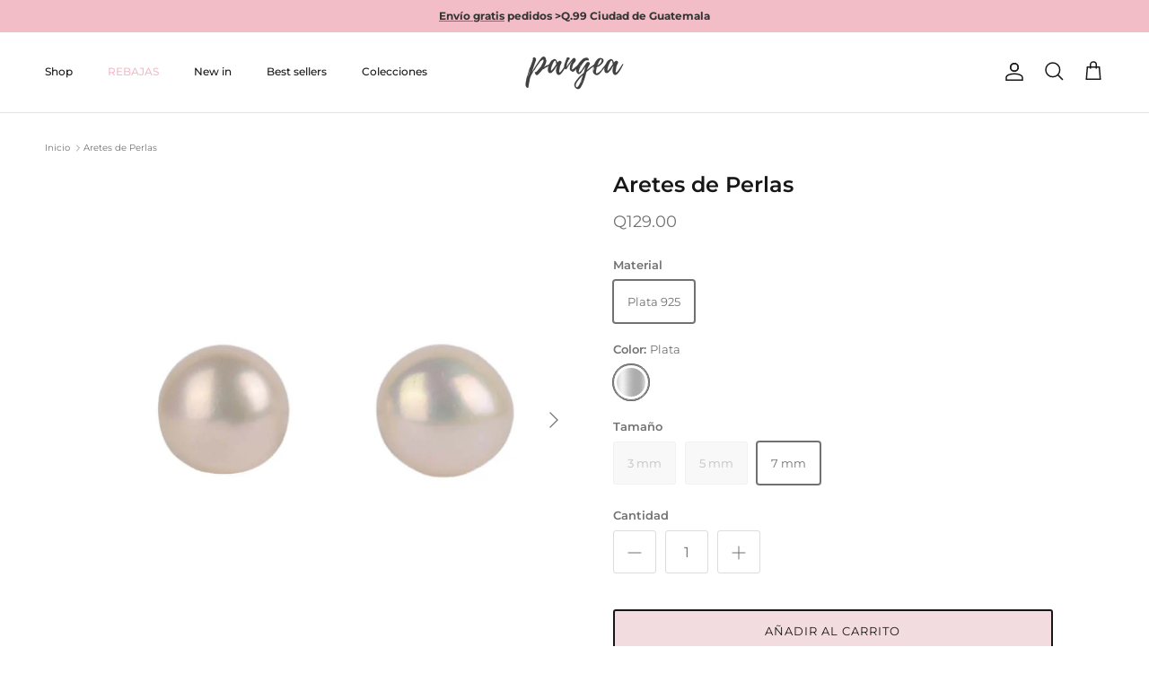

--- FILE ---
content_type: text/html; charset=utf-8
request_url: https://www.joyaspangea.com/products/aretes-de-perlas
body_size: 33387
content:
<!doctype html>
<html class="no-js" lang="es" dir="ltr">
<head><meta charset="utf-8">
<meta name="viewport" content="width=device-width,initial-scale=1">
<title>Aretes de Perlas &ndash; Joyeria Pangea</title><link rel="canonical" href="https://www.joyaspangea.com/products/aretes-de-perlas"><link rel="icon" href="//www.joyaspangea.com/cdn/shop/files/Untitled_design_1.png?crop=center&height=48&v=1724075987&width=48" type="image/png">
  <link rel="apple-touch-icon" href="//www.joyaspangea.com/cdn/shop/files/Untitled_design_1.png?crop=center&height=180&v=1724075987&width=180"><meta name="description" content="Material: Plata de ley 925Piedras: Perlas blancas de agua dulce"><meta property="og:site_name" content="Joyeria Pangea">
<meta property="og:url" content="https://www.joyaspangea.com/products/aretes-de-perlas">
<meta property="og:title" content="Aretes de Perlas">
<meta property="og:type" content="product">
<meta property="og:description" content="Material: Plata de ley 925Piedras: Perlas blancas de agua dulce"><meta property="og:image" content="http://www.joyaspangea.com/cdn/shop/files/O4vebr8M.jpg?crop=center&height=1200&v=1700275437&width=1200">
  <meta property="og:image:secure_url" content="https://www.joyaspangea.com/cdn/shop/files/O4vebr8M.jpg?crop=center&height=1200&v=1700275437&width=1200">
  <meta property="og:image:width" content="1000">
  <meta property="og:image:height" content="1000"><meta property="og:price:amount" content="129.00">
  <meta property="og:price:currency" content="GTQ"><meta name="twitter:card" content="summary_large_image">
<meta name="twitter:title" content="Aretes de Perlas">
<meta name="twitter:description" content="Material: Plata de ley 925Piedras: Perlas blancas de agua dulce">
<style>@font-face {
  font-family: Montserrat;
  font-weight: 400;
  font-style: normal;
  font-display: fallback;
  src: url("//www.joyaspangea.com/cdn/fonts/montserrat/montserrat_n4.81949fa0ac9fd2021e16436151e8eaa539321637.woff2") format("woff2"),
       url("//www.joyaspangea.com/cdn/fonts/montserrat/montserrat_n4.a6c632ca7b62da89c3594789ba828388aac693fe.woff") format("woff");
}
@font-face {
  font-family: Montserrat;
  font-weight: 700;
  font-style: normal;
  font-display: fallback;
  src: url("//www.joyaspangea.com/cdn/fonts/montserrat/montserrat_n7.3c434e22befd5c18a6b4afadb1e3d77c128c7939.woff2") format("woff2"),
       url("//www.joyaspangea.com/cdn/fonts/montserrat/montserrat_n7.5d9fa6e2cae713c8fb539a9876489d86207fe957.woff") format("woff");
}
@font-face {
  font-family: Montserrat;
  font-weight: 500;
  font-style: normal;
  font-display: fallback;
  src: url("//www.joyaspangea.com/cdn/fonts/montserrat/montserrat_n5.07ef3781d9c78c8b93c98419da7ad4fbeebb6635.woff2") format("woff2"),
       url("//www.joyaspangea.com/cdn/fonts/montserrat/montserrat_n5.adf9b4bd8b0e4f55a0b203cdd84512667e0d5e4d.woff") format("woff");
}
@font-face {
  font-family: Montserrat;
  font-weight: 400;
  font-style: italic;
  font-display: fallback;
  src: url("//www.joyaspangea.com/cdn/fonts/montserrat/montserrat_i4.5a4ea298b4789e064f62a29aafc18d41f09ae59b.woff2") format("woff2"),
       url("//www.joyaspangea.com/cdn/fonts/montserrat/montserrat_i4.072b5869c5e0ed5b9d2021e4c2af132e16681ad2.woff") format("woff");
}
@font-face {
  font-family: Montserrat;
  font-weight: 700;
  font-style: italic;
  font-display: fallback;
  src: url("//www.joyaspangea.com/cdn/fonts/montserrat/montserrat_i7.a0d4a463df4f146567d871890ffb3c80408e7732.woff2") format("woff2"),
       url("//www.joyaspangea.com/cdn/fonts/montserrat/montserrat_i7.f6ec9f2a0681acc6f8152c40921d2a4d2e1a2c78.woff") format("woff");
}
@font-face {
  font-family: Montserrat;
  font-weight: 600;
  font-style: normal;
  font-display: fallback;
  src: url("//www.joyaspangea.com/cdn/fonts/montserrat/montserrat_n6.1326b3e84230700ef15b3a29fb520639977513e0.woff2") format("woff2"),
       url("//www.joyaspangea.com/cdn/fonts/montserrat/montserrat_n6.652f051080eb14192330daceed8cd53dfdc5ead9.woff") format("woff");
}
@font-face {
  font-family: Montserrat;
  font-weight: 400;
  font-style: normal;
  font-display: fallback;
  src: url("//www.joyaspangea.com/cdn/fonts/montserrat/montserrat_n4.81949fa0ac9fd2021e16436151e8eaa539321637.woff2") format("woff2"),
       url("//www.joyaspangea.com/cdn/fonts/montserrat/montserrat_n4.a6c632ca7b62da89c3594789ba828388aac693fe.woff") format("woff");
}
@font-face {
  font-family: Montserrat;
  font-weight: 500;
  font-style: normal;
  font-display: fallback;
  src: url("//www.joyaspangea.com/cdn/fonts/montserrat/montserrat_n5.07ef3781d9c78c8b93c98419da7ad4fbeebb6635.woff2") format("woff2"),
       url("//www.joyaspangea.com/cdn/fonts/montserrat/montserrat_n5.adf9b4bd8b0e4f55a0b203cdd84512667e0d5e4d.woff") format("woff");
}
@font-face {
  font-family: Montserrat;
  font-weight: 600;
  font-style: normal;
  font-display: fallback;
  src: url("//www.joyaspangea.com/cdn/fonts/montserrat/montserrat_n6.1326b3e84230700ef15b3a29fb520639977513e0.woff2") format("woff2"),
       url("//www.joyaspangea.com/cdn/fonts/montserrat/montserrat_n6.652f051080eb14192330daceed8cd53dfdc5ead9.woff") format("woff");
}
:root {
  --page-container-width:          1600px;
  --reading-container-width:       720px;
  --divider-opacity:               0.14;
  --gutter-large:                  30px;
  --gutter-desktop:                20px;
  --gutter-mobile:                 16px;
  --section-padding:               50px;
  --larger-section-padding:        80px;
  --larger-section-padding-mobile: 60px;
  --largest-section-padding:       110px;
  --aos-animate-duration:          0.6s;

  --base-font-family:              Montserrat, sans-serif;
  --base-font-weight:              400;
  --base-font-style:               normal;
  --heading-font-family:           Montserrat, sans-serif;
  --heading-font-weight:           600;
  --heading-font-style:            normal;
  --logo-font-family:              Montserrat, sans-serif;
  --logo-font-weight:              400;
  --logo-font-style:               normal;
  --nav-font-family:               Montserrat, sans-serif;
  --nav-font-weight:               500;
  --nav-font-style:                normal;

  --base-text-size:13px;
  --base-line-height:              1.6;
  --input-text-size:16px;
  --smaller-text-size-1:10px;
  --smaller-text-size-2:14px;
  --smaller-text-size-3:10px;
  --smaller-text-size-4:9px;
  --larger-text-size:24px;
  --super-large-text-size:42px;
  --super-large-mobile-text-size:19px;
  --larger-mobile-text-size:19px;
  --logo-text-size:18px;--btn-letter-spacing: 0.08em;
    --btn-text-transform: uppercase;
    --button-text-size: 11px;
    --quickbuy-button-text-size: 11;
    --small-feature-link-font-size: 0.75em;
    --input-btn-padding-top:             1.2em;
    --input-btn-padding-bottom:          1.2em;--heading-text-transform:none;
  --nav-text-size:                      12px;
  --mobile-menu-font-weight:            600;

  --body-bg-color:                      255 255 255;
  --bg-color:                           255 255 255;
  --body-text-color:                    112 113 115;
  --text-color:                         112 113 115;

  --header-text-col:                    #171717;--header-text-hover-col:             var(--main-nav-link-hover-col);--header-bg-col:                     #ffffff;
  --heading-color:                     23 23 23;
  --body-heading-color:                23 23 23;
  --heading-divider-col:               #f2dce0;

  --logo-col:                          #171717;
  --main-nav-bg:                       #ffffff;
  --main-nav-link-col:                 #707173;
  --main-nav-link-hover-col:           #f2bdc7;
  --main-nav-link-featured-col:        #f2bdc7;

  --link-color:                        242 189 199;
  --body-link-color:                   242 189 199;

  --btn-bg-color:                        35 35 35;
  --btn-bg-hover-color:                  0 0 0;
  --btn-border-color:                    35 35 35;
  --btn-border-hover-color:              0 0 0;
  --btn-text-color:                      242 189 199;
  --btn-text-hover-color:                242 189 199;--btn-alt-bg-color:                    242 220 224;
  --btn-alt-text-color:                  23 23 23;
  --btn-alt-border-color:                23 23 23;
  --btn-alt-border-hover-color:          23 23 23;--btn-ter-bg-color:                    235 235 235;
  --btn-ter-text-color:                  62 62 63;
  --btn-ter-bg-hover-color:              35 35 35;
  --btn-ter-text-hover-color:            242 189 199;--btn-border-radius: 3px;--color-scheme-default:                             #ffffff;
  --color-scheme-default-color:                       255 255 255;
  --color-scheme-default-text-color:                  112 113 115;
  --color-scheme-default-head-color:                  23 23 23;
  --color-scheme-default-link-color:                  242 189 199;
  --color-scheme-default-btn-text-color:              242 189 199;
  --color-scheme-default-btn-text-hover-color:        242 189 199;
  --color-scheme-default-btn-bg-color:                35 35 35;
  --color-scheme-default-btn-bg-hover-color:          0 0 0;
  --color-scheme-default-btn-border-color:            35 35 35;
  --color-scheme-default-btn-border-hover-color:      0 0 0;
  --color-scheme-default-btn-alt-text-color:          23 23 23;
  --color-scheme-default-btn-alt-bg-color:            242 220 224;
  --color-scheme-default-btn-alt-border-color:        23 23 23;
  --color-scheme-default-btn-alt-border-hover-color:  23 23 23;

  --color-scheme-1:                             #f2dce0;
  --color-scheme-1-color:                       242 220 224;
  --color-scheme-1-text-color:                  52 52 52;
  --color-scheme-1-head-color:                  52 52 52;
  --color-scheme-1-link-color:                  242 189 199;
  --color-scheme-1-btn-text-color:              255 255 255;
  --color-scheme-1-btn-text-hover-color:        255 255 255;
  --color-scheme-1-btn-bg-color:                242 189 199;
  --color-scheme-1-btn-bg-hover-color:          242 189 199;
  --color-scheme-1-btn-border-color:            242 189 199;
  --color-scheme-1-btn-border-hover-color:      242 189 199;
  --color-scheme-1-btn-alt-text-color:          242 220 224;
  --color-scheme-1-btn-alt-bg-color:            242 189 199;
  --color-scheme-1-btn-alt-border-color:        242 220 224;
  --color-scheme-1-btn-alt-border-hover-color:  242 220 224;

  --color-scheme-2:                             #f2bdc7;
  --color-scheme-2-color:                       242 189 199;
  --color-scheme-2-text-color:                  255 255 255;
  --color-scheme-2-head-color:                  255 255 255;
  --color-scheme-2-link-color:                  255 255 255;
  --color-scheme-2-btn-text-color:              255 255 255;
  --color-scheme-2-btn-text-hover-color:        255 255 255;
  --color-scheme-2-btn-bg-color:                35 35 35;
  --color-scheme-2-btn-bg-hover-color:          0 0 0;
  --color-scheme-2-btn-border-color:            35 35 35;
  --color-scheme-2-btn-border-hover-color:      0 0 0;
  --color-scheme-2-btn-alt-text-color:          35 35 35;
  --color-scheme-2-btn-alt-bg-color:            242 220 224;
  --color-scheme-2-btn-alt-border-color:        35 35 35;
  --color-scheme-2-btn-alt-border-hover-color:  35 35 35;

  /* Shop Pay payment terms */
  --payment-terms-background-color:    #ffffff;--quickbuy-bg: 242 220 224;--body-input-background-color:       rgb(var(--body-bg-color));
  --input-background-color:            rgb(var(--body-bg-color));
  --body-input-text-color:             var(--body-text-color);
  --input-text-color:                  var(--body-text-color);
  --body-input-border-color:           rgb(219, 220, 220);
  --input-border-color:                rgb(219, 220, 220);
  --input-border-color-hover:          rgb(176, 177, 178);
  --input-border-color-active:         rgb(112, 113, 115);

  --swatch-cross-svg:                  url("data:image/svg+xml,%3Csvg xmlns='http://www.w3.org/2000/svg' width='240' height='240' viewBox='0 0 24 24' fill='none' stroke='rgb(219, 220, 220)' stroke-width='0.09' preserveAspectRatio='none' %3E%3Cline x1='24' y1='0' x2='0' y2='24'%3E%3C/line%3E%3C/svg%3E");
  --swatch-cross-hover:                url("data:image/svg+xml,%3Csvg xmlns='http://www.w3.org/2000/svg' width='240' height='240' viewBox='0 0 24 24' fill='none' stroke='rgb(176, 177, 178)' stroke-width='0.09' preserveAspectRatio='none' %3E%3Cline x1='24' y1='0' x2='0' y2='24'%3E%3C/line%3E%3C/svg%3E");
  --swatch-cross-active:               url("data:image/svg+xml,%3Csvg xmlns='http://www.w3.org/2000/svg' width='240' height='240' viewBox='0 0 24 24' fill='none' stroke='rgb(112, 113, 115)' stroke-width='0.09' preserveAspectRatio='none' %3E%3Cline x1='24' y1='0' x2='0' y2='24'%3E%3C/line%3E%3C/svg%3E");

  --footer-divider-col:                #f2dce0;
  --footer-text-col:                   103 104 105;
  --footer-heading-col:                23 23 23;
  --footer-bg:                         #f2dce0;--product-label-overlay-justify: flex-start;--product-label-overlay-align: flex-start;--product-label-overlay-reduction-text:   #ffffff;
  --product-label-overlay-reduction-bg:     #faa5bb;
  --product-label-overlay-stock-text:       #ffffff;
  --product-label-overlay-stock-bg:         #faa5bb;
  --product-label-overlay-new-text:         #ffffff;
  --product-label-overlay-new-bg:           #faa5bb;
  --product-label-overlay-meta-text:        #ffffff;
  --product-label-overlay-meta-bg:          #faa5bb;
  --product-label-sale-text:                #f2bdc7;
  --product-label-sold-text:                #f2bdc7;
  --product-label-preorder-text:            #f2bdc7;

  --product-block-crop-align:               center;

  
  --product-block-price-align:              flex-start;
  --product-block-price-item-margin-start:  initial;
  --product-block-price-item-margin-end:    .5rem;
  

  --collection-block-image-position:   center center;

  --swatch-picker-image-size:          40px;
  --swatch-crop-align:                 center center;

  --image-overlay-text-color:          255 255 255;--image-overlay-bg:                  rgba(0, 0, 0, 0.1);
  --image-overlay-shadow-start:        rgb(0 0 0 / 0.15);
  --image-overlay-box-opacity:         0.9;.image-overlay--bg-box .text-overlay .text-overlay__text {
      --image-overlay-box-bg: 255 255 255;
      --heading-color: var(--body-heading-color);
      --text-color: var(--body-text-color);
      --link-color: var(--body-link-color);
    }--product-inventory-ok-box-color:            #faa5bb;
  --product-inventory-ok-text-color:           #faa5bb;
  --product-inventory-ok-icon-box-fill-color:  #fff;
  --product-inventory-low-box-color:           #faa5bb;
  --product-inventory-low-text-color:          #faa5bb;
  --product-inventory-low-icon-box-fill-color: #fff;
  --product-inventory-low-text-color-channels: 250, 165, 187;
  --product-inventory-ok-text-color-channels:  250, 165, 187;

  --rating-star-color: 255 229 236;
}::selection {
    background: rgb(var(--body-heading-color));
    color: rgb(var(--body-bg-color));
  }
  ::-moz-selection {
    background: rgb(var(--body-heading-color));
    color: rgb(var(--body-bg-color));
  }.use-color-scheme--default {
  --product-label-sale-text:           #f2bdc7;
  --product-label-sold-text:           #f2bdc7;
  --product-label-preorder-text:       #f2bdc7;
  --input-background-color:            rgb(var(--body-bg-color));
  --input-text-color:                  var(--body-input-text-color);
  --input-border-color:                rgb(219, 220, 220);
  --input-border-color-hover:          rgb(176, 177, 178);
  --input-border-color-active:         rgb(112, 113, 115);
}</style>

  <link href="//www.joyaspangea.com/cdn/shop/t/20/assets/main.css?v=155629054497702245621727787661" rel="stylesheet" type="text/css" media="all" />
<link rel="stylesheet" href="//www.joyaspangea.com/cdn/shop/t/20/assets/swatches.css?v=158016232678926592671743494346" media="print" onload="this.media='all'">
    <noscript><link rel="stylesheet" href="//www.joyaspangea.com/cdn/shop/t/20/assets/swatches.css?v=158016232678926592671743494346"></noscript><link rel="preload" as="font" href="//www.joyaspangea.com/cdn/fonts/montserrat/montserrat_n4.81949fa0ac9fd2021e16436151e8eaa539321637.woff2" type="font/woff2" crossorigin><link rel="preload" as="font" href="//www.joyaspangea.com/cdn/fonts/montserrat/montserrat_n6.1326b3e84230700ef15b3a29fb520639977513e0.woff2" type="font/woff2" crossorigin><script>
    document.documentElement.className = document.documentElement.className.replace('no-js', 'js');

    window.theme = {
      info: {
        name: 'Symmetry',
        version: '7.3.0'
      },
      device: {
        hasTouch: window.matchMedia('(any-pointer: coarse)').matches,
        hasHover: window.matchMedia('(hover: hover)').matches
      },
      mediaQueries: {
        md: '(min-width: 768px)',
        productMediaCarouselBreak: '(min-width: 1041px)'
      },
      routes: {
        base: 'https://www.joyaspangea.com',
        cart: '/cart',
        cartAdd: '/cart/add.js',
        cartUpdate: '/cart/update.js',
        predictiveSearch: '/search/suggest'
      },
      strings: {
        cartTermsConfirmation: "Tiene que aceptar los términos y condiciones antes de continuar.",
        cartItemsQuantityError: "Solo puede añadir [QUANTITY] unidades de este artículo al carrito.",
        generalSearchViewAll: "Ver todos los resultados de búsqueda",
        noStock: "Agotado",
        noVariant: "Agotado",
        productsProductChooseA: "Elige uno",
        generalSearchPages: "Páginas",
        generalSearchNoResultsWithoutTerms: "Lo sentimos, no encontramos ningún resultado.",
        shippingCalculator: {
          singleRate: "Hay una tarifa de envío para este destino:",
          multipleRates: "Hay varias tarifas de envío para este destino:",
          noRates: "No hacemos envíos a este destino."
        }
      },
      settings: {
        moneyWithCurrencyFormat: "\u003cspan class=money\u003eQ{{amount}}\u003c\/span\u003e",
        cartType: "drawer",
        afterAddToCart: "notification",
        quickbuyStyle: "button",
        externalLinksNewTab: true,
        internalLinksSmoothScroll: true
      }
    }

    theme.inlineNavigationCheck = function() {
      var pageHeader = document.querySelector('.pageheader'),
          inlineNavContainer = pageHeader.querySelector('.logo-area__left__inner'),
          inlineNav = inlineNavContainer.querySelector('.navigation--left');
      if (inlineNav && getComputedStyle(inlineNav).display != 'none') {
        var inlineMenuCentered = document.querySelector('.pageheader--layout-inline-menu-center'),
            logoContainer = document.querySelector('.logo-area__middle__inner');
        if(inlineMenuCentered) {
          var rightWidth = document.querySelector('.logo-area__right__inner').clientWidth,
              middleWidth = logoContainer.clientWidth,
              logoArea = document.querySelector('.logo-area'),
              computedLogoAreaStyle = getComputedStyle(logoArea),
              logoAreaInnerWidth = logoArea.clientWidth - Math.ceil(parseFloat(computedLogoAreaStyle.paddingLeft)) - Math.ceil(parseFloat(computedLogoAreaStyle.paddingRight)),
              availableNavWidth = logoAreaInnerWidth - Math.max(rightWidth, middleWidth) * 2 - 40;
          inlineNavContainer.style.maxWidth = availableNavWidth + 'px';
        }

        var firstInlineNavLink = inlineNav.querySelector('.navigation__item:first-child'),
            lastInlineNavLink = inlineNav.querySelector('.navigation__item:last-child');
        if (lastInlineNavLink) {
          var inlineNavWidth = null;
          if(document.querySelector('html[dir=rtl]')) {
            inlineNavWidth = firstInlineNavLink.offsetLeft - lastInlineNavLink.offsetLeft + firstInlineNavLink.offsetWidth;
          } else {
            inlineNavWidth = lastInlineNavLink.offsetLeft - firstInlineNavLink.offsetLeft + lastInlineNavLink.offsetWidth;
          }
          if (inlineNavContainer.offsetWidth >= inlineNavWidth) {
            pageHeader.classList.add('pageheader--layout-inline-permitted');
            var tallLogo = logoContainer.clientHeight > lastInlineNavLink.clientHeight + 20;
            if (tallLogo) {
              inlineNav.classList.add('navigation--tight-underline');
            } else {
              inlineNav.classList.remove('navigation--tight-underline');
            }
          } else {
            pageHeader.classList.remove('pageheader--layout-inline-permitted');
          }
        }
      }
    };

    theme.setInitialHeaderHeightProperty = () => {
      const section = document.querySelector('.section-header');
      if (section) {
        document.documentElement.style.setProperty('--theme-header-height', Math.ceil(section.clientHeight) + 'px');
      }
    };
  </script>

  <script src="//www.joyaspangea.com/cdn/shop/t/20/assets/main.js?v=71597228913418551581727787661" defer></script>

  <script>window.performance && window.performance.mark && window.performance.mark('shopify.content_for_header.start');</script><meta name="facebook-domain-verification" content="9fq8yrml00ptpxhfjviltqy49jfbqj">
<meta name="google-site-verification" content="zw4TS2YGF6fH4-ZTOPRNufReMaQyee-21kwqLxBJTk0">
<meta id="shopify-digital-wallet" name="shopify-digital-wallet" content="/64250511594/digital_wallets/dialog">
<meta name="shopify-checkout-api-token" content="d224e4adaa04607702256a4893c1eb99">
<link rel="alternate" hreflang="x-default" href="https://www.joyaspangea.com/products/aretes-de-perlas">
<link rel="alternate" hreflang="es" href="https://www.joyaspangea.com/products/aretes-de-perlas">
<link rel="alternate" hreflang="en" href="https://www.joyaspangea.com/en/products/aretes-de-perlas">
<link rel="alternate" type="application/json+oembed" href="https://www.joyaspangea.com/products/aretes-de-perlas.oembed">
<script async="async" src="/checkouts/internal/preloads.js?locale=es-GT"></script>
<script id="apple-pay-shop-capabilities" type="application/json">{"shopId":64250511594,"countryCode":"GT","currencyCode":"GTQ","merchantCapabilities":["supports3DS"],"merchantId":"gid:\/\/shopify\/Shop\/64250511594","merchantName":"Joyeria Pangea","requiredBillingContactFields":["postalAddress","email","phone"],"requiredShippingContactFields":["postalAddress","email","phone"],"shippingType":"shipping","supportedNetworks":["visa","masterCard"],"total":{"type":"pending","label":"Joyeria Pangea","amount":"1.00"},"shopifyPaymentsEnabled":false,"supportsSubscriptions":false}</script>
<script id="shopify-features" type="application/json">{"accessToken":"d224e4adaa04607702256a4893c1eb99","betas":["rich-media-storefront-analytics"],"domain":"www.joyaspangea.com","predictiveSearch":true,"shopId":64250511594,"locale":"es"}</script>
<script>var Shopify = Shopify || {};
Shopify.shop = "joyeria-pangea.myshopify.com";
Shopify.locale = "es";
Shopify.currency = {"active":"GTQ","rate":"1.0"};
Shopify.country = "GT";
Shopify.theme = {"name":"Updated copy of Updated copy of Symmetry","id":172572148006,"schema_name":"Symmetry","schema_version":"7.3.0","theme_store_id":568,"role":"main"};
Shopify.theme.handle = "null";
Shopify.theme.style = {"id":null,"handle":null};
Shopify.cdnHost = "www.joyaspangea.com/cdn";
Shopify.routes = Shopify.routes || {};
Shopify.routes.root = "/";</script>
<script type="module">!function(o){(o.Shopify=o.Shopify||{}).modules=!0}(window);</script>
<script>!function(o){function n(){var o=[];function n(){o.push(Array.prototype.slice.apply(arguments))}return n.q=o,n}var t=o.Shopify=o.Shopify||{};t.loadFeatures=n(),t.autoloadFeatures=n()}(window);</script>
<script id="shop-js-analytics" type="application/json">{"pageType":"product"}</script>
<script defer="defer" async type="module" src="//www.joyaspangea.com/cdn/shopifycloud/shop-js/modules/v2/client.init-shop-cart-sync_BauuRneq.es.esm.js"></script>
<script defer="defer" async type="module" src="//www.joyaspangea.com/cdn/shopifycloud/shop-js/modules/v2/chunk.common_JQpvZAPo.esm.js"></script>
<script defer="defer" async type="module" src="//www.joyaspangea.com/cdn/shopifycloud/shop-js/modules/v2/chunk.modal_Cc_JA9bg.esm.js"></script>
<script type="module">
  await import("//www.joyaspangea.com/cdn/shopifycloud/shop-js/modules/v2/client.init-shop-cart-sync_BauuRneq.es.esm.js");
await import("//www.joyaspangea.com/cdn/shopifycloud/shop-js/modules/v2/chunk.common_JQpvZAPo.esm.js");
await import("//www.joyaspangea.com/cdn/shopifycloud/shop-js/modules/v2/chunk.modal_Cc_JA9bg.esm.js");

  window.Shopify.SignInWithShop?.initShopCartSync?.({"fedCMEnabled":true,"windoidEnabled":true});

</script>
<script>(function() {
  var isLoaded = false;
  function asyncLoad() {
    if (isLoaded) return;
    isLoaded = true;
    var urls = ["https:\/\/cdn.shopify.com\/s\/files\/1\/0457\/2220\/6365\/files\/pushdaddy_v56_test.js?shop=joyeria-pangea.myshopify.com","https:\/\/cdn.shopify.com\/s\/files\/1\/0033\/3538\/9233\/files\/pushdaddy_a3.js?shop=joyeria-pangea.myshopify.com","https:\/\/cdn.shopify.com\/s\/files\/1\/0642\/5051\/1594\/t\/15\/assets\/booster_eu_cookie_64250511594.js?v=1692781905\u0026shop=joyeria-pangea.myshopify.com","https:\/\/cdn-bundler.nice-team.net\/app\/js\/bundler.js?shop=joyeria-pangea.myshopify.com","https:\/\/cdn.nfcube.com\/instafeed-2b306bea1c3f5ff287a22fc4d906028c.js?shop=joyeria-pangea.myshopify.com","https:\/\/chimpstatic.com\/mcjs-connected\/js\/users\/729862064917edf234c4d9e2c\/4e56b019e733172561a55caf7.js?shop=joyeria-pangea.myshopify.com"];
    for (var i = 0; i < urls.length; i++) {
      var s = document.createElement('script');
      s.type = 'text/javascript';
      s.async = true;
      s.src = urls[i];
      var x = document.getElementsByTagName('script')[0];
      x.parentNode.insertBefore(s, x);
    }
  };
  if(window.attachEvent) {
    window.attachEvent('onload', asyncLoad);
  } else {
    window.addEventListener('load', asyncLoad, false);
  }
})();</script>
<script id="__st">var __st={"a":64250511594,"offset":-21600,"reqid":"ee0e5761-ffc9-4eb9-9983-3591a17b2e95-1769692681","pageurl":"www.joyaspangea.com\/products\/aretes-de-perlas","u":"861cc1654296","p":"product","rtyp":"product","rid":8059229307174};</script>
<script>window.ShopifyPaypalV4VisibilityTracking = true;</script>
<script id="captcha-bootstrap">!function(){'use strict';const t='contact',e='account',n='new_comment',o=[[t,t],['blogs',n],['comments',n],[t,'customer']],c=[[e,'customer_login'],[e,'guest_login'],[e,'recover_customer_password'],[e,'create_customer']],r=t=>t.map((([t,e])=>`form[action*='/${t}']:not([data-nocaptcha='true']) input[name='form_type'][value='${e}']`)).join(','),a=t=>()=>t?[...document.querySelectorAll(t)].map((t=>t.form)):[];function s(){const t=[...o],e=r(t);return a(e)}const i='password',u='form_key',d=['recaptcha-v3-token','g-recaptcha-response','h-captcha-response',i],f=()=>{try{return window.sessionStorage}catch{return}},m='__shopify_v',_=t=>t.elements[u];function p(t,e,n=!1){try{const o=window.sessionStorage,c=JSON.parse(o.getItem(e)),{data:r}=function(t){const{data:e,action:n}=t;return t[m]||n?{data:e,action:n}:{data:t,action:n}}(c);for(const[e,n]of Object.entries(r))t.elements[e]&&(t.elements[e].value=n);n&&o.removeItem(e)}catch(o){console.error('form repopulation failed',{error:o})}}const l='form_type',E='cptcha';function T(t){t.dataset[E]=!0}const w=window,h=w.document,L='Shopify',v='ce_forms',y='captcha';let A=!1;((t,e)=>{const n=(g='f06e6c50-85a8-45c8-87d0-21a2b65856fe',I='https://cdn.shopify.com/shopifycloud/storefront-forms-hcaptcha/ce_storefront_forms_captcha_hcaptcha.v1.5.2.iife.js',D={infoText:'Protegido por hCaptcha',privacyText:'Privacidad',termsText:'Términos'},(t,e,n)=>{const o=w[L][v],c=o.bindForm;if(c)return c(t,g,e,D).then(n);var r;o.q.push([[t,g,e,D],n]),r=I,A||(h.body.append(Object.assign(h.createElement('script'),{id:'captcha-provider',async:!0,src:r})),A=!0)});var g,I,D;w[L]=w[L]||{},w[L][v]=w[L][v]||{},w[L][v].q=[],w[L][y]=w[L][y]||{},w[L][y].protect=function(t,e){n(t,void 0,e),T(t)},Object.freeze(w[L][y]),function(t,e,n,w,h,L){const[v,y,A,g]=function(t,e,n){const i=e?o:[],u=t?c:[],d=[...i,...u],f=r(d),m=r(i),_=r(d.filter((([t,e])=>n.includes(e))));return[a(f),a(m),a(_),s()]}(w,h,L),I=t=>{const e=t.target;return e instanceof HTMLFormElement?e:e&&e.form},D=t=>v().includes(t);t.addEventListener('submit',(t=>{const e=I(t);if(!e)return;const n=D(e)&&!e.dataset.hcaptchaBound&&!e.dataset.recaptchaBound,o=_(e),c=g().includes(e)&&(!o||!o.value);(n||c)&&t.preventDefault(),c&&!n&&(function(t){try{if(!f())return;!function(t){const e=f();if(!e)return;const n=_(t);if(!n)return;const o=n.value;o&&e.removeItem(o)}(t);const e=Array.from(Array(32),(()=>Math.random().toString(36)[2])).join('');!function(t,e){_(t)||t.append(Object.assign(document.createElement('input'),{type:'hidden',name:u})),t.elements[u].value=e}(t,e),function(t,e){const n=f();if(!n)return;const o=[...t.querySelectorAll(`input[type='${i}']`)].map((({name:t})=>t)),c=[...d,...o],r={};for(const[a,s]of new FormData(t).entries())c.includes(a)||(r[a]=s);n.setItem(e,JSON.stringify({[m]:1,action:t.action,data:r}))}(t,e)}catch(e){console.error('failed to persist form',e)}}(e),e.submit())}));const S=(t,e)=>{t&&!t.dataset[E]&&(n(t,e.some((e=>e===t))),T(t))};for(const o of['focusin','change'])t.addEventListener(o,(t=>{const e=I(t);D(e)&&S(e,y())}));const B=e.get('form_key'),M=e.get(l),P=B&&M;t.addEventListener('DOMContentLoaded',(()=>{const t=y();if(P)for(const e of t)e.elements[l].value===M&&p(e,B);[...new Set([...A(),...v().filter((t=>'true'===t.dataset.shopifyCaptcha))])].forEach((e=>S(e,t)))}))}(h,new URLSearchParams(w.location.search),n,t,e,['guest_login'])})(!0,!0)}();</script>
<script integrity="sha256-4kQ18oKyAcykRKYeNunJcIwy7WH5gtpwJnB7kiuLZ1E=" data-source-attribution="shopify.loadfeatures" defer="defer" src="//www.joyaspangea.com/cdn/shopifycloud/storefront/assets/storefront/load_feature-a0a9edcb.js" crossorigin="anonymous"></script>
<script data-source-attribution="shopify.dynamic_checkout.dynamic.init">var Shopify=Shopify||{};Shopify.PaymentButton=Shopify.PaymentButton||{isStorefrontPortableWallets:!0,init:function(){window.Shopify.PaymentButton.init=function(){};var t=document.createElement("script");t.src="https://www.joyaspangea.com/cdn/shopifycloud/portable-wallets/latest/portable-wallets.es.js",t.type="module",document.head.appendChild(t)}};
</script>
<script data-source-attribution="shopify.dynamic_checkout.buyer_consent">
  function portableWalletsHideBuyerConsent(e){var t=document.getElementById("shopify-buyer-consent"),n=document.getElementById("shopify-subscription-policy-button");t&&n&&(t.classList.add("hidden"),t.setAttribute("aria-hidden","true"),n.removeEventListener("click",e))}function portableWalletsShowBuyerConsent(e){var t=document.getElementById("shopify-buyer-consent"),n=document.getElementById("shopify-subscription-policy-button");t&&n&&(t.classList.remove("hidden"),t.removeAttribute("aria-hidden"),n.addEventListener("click",e))}window.Shopify?.PaymentButton&&(window.Shopify.PaymentButton.hideBuyerConsent=portableWalletsHideBuyerConsent,window.Shopify.PaymentButton.showBuyerConsent=portableWalletsShowBuyerConsent);
</script>
<script>
  function portableWalletsCleanup(e){e&&e.src&&console.error("Failed to load portable wallets script "+e.src);var t=document.querySelectorAll("shopify-accelerated-checkout .shopify-payment-button__skeleton, shopify-accelerated-checkout-cart .wallet-cart-button__skeleton"),e=document.getElementById("shopify-buyer-consent");for(let e=0;e<t.length;e++)t[e].remove();e&&e.remove()}function portableWalletsNotLoadedAsModule(e){e instanceof ErrorEvent&&"string"==typeof e.message&&e.message.includes("import.meta")&&"string"==typeof e.filename&&e.filename.includes("portable-wallets")&&(window.removeEventListener("error",portableWalletsNotLoadedAsModule),window.Shopify.PaymentButton.failedToLoad=e,"loading"===document.readyState?document.addEventListener("DOMContentLoaded",window.Shopify.PaymentButton.init):window.Shopify.PaymentButton.init())}window.addEventListener("error",portableWalletsNotLoadedAsModule);
</script>

<script type="module" src="https://www.joyaspangea.com/cdn/shopifycloud/portable-wallets/latest/portable-wallets.es.js" onError="portableWalletsCleanup(this)" crossorigin="anonymous"></script>
<script nomodule>
  document.addEventListener("DOMContentLoaded", portableWalletsCleanup);
</script>

<link id="shopify-accelerated-checkout-styles" rel="stylesheet" media="screen" href="https://www.joyaspangea.com/cdn/shopifycloud/portable-wallets/latest/accelerated-checkout-backwards-compat.css" crossorigin="anonymous">
<style id="shopify-accelerated-checkout-cart">
        #shopify-buyer-consent {
  margin-top: 1em;
  display: inline-block;
  width: 100%;
}

#shopify-buyer-consent.hidden {
  display: none;
}

#shopify-subscription-policy-button {
  background: none;
  border: none;
  padding: 0;
  text-decoration: underline;
  font-size: inherit;
  cursor: pointer;
}

#shopify-subscription-policy-button::before {
  box-shadow: none;
}

      </style>
<script id="sections-script" data-sections="related-products" defer="defer" src="//www.joyaspangea.com/cdn/shop/t/20/compiled_assets/scripts.js?v=1801"></script>
<script>window.performance && window.performance.mark && window.performance.mark('shopify.content_for_header.end');</script>
<!-- CC Custom Head Start --><!-- CC Custom Head End --><script src="https://cdn.shopify.com/extensions/6c66d7d0-f631-46bf-8039-ad48ac607ad6/forms-2301/assets/shopify-forms-loader.js" type="text/javascript" defer="defer"></script>
<link href="https://monorail-edge.shopifysvc.com" rel="dns-prefetch">
<script>(function(){if ("sendBeacon" in navigator && "performance" in window) {try {var session_token_from_headers = performance.getEntriesByType('navigation')[0].serverTiming.find(x => x.name == '_s').description;} catch {var session_token_from_headers = undefined;}var session_cookie_matches = document.cookie.match(/_shopify_s=([^;]*)/);var session_token_from_cookie = session_cookie_matches && session_cookie_matches.length === 2 ? session_cookie_matches[1] : "";var session_token = session_token_from_headers || session_token_from_cookie || "";function handle_abandonment_event(e) {var entries = performance.getEntries().filter(function(entry) {return /monorail-edge.shopifysvc.com/.test(entry.name);});if (!window.abandonment_tracked && entries.length === 0) {window.abandonment_tracked = true;var currentMs = Date.now();var navigation_start = performance.timing.navigationStart;var payload = {shop_id: 64250511594,url: window.location.href,navigation_start,duration: currentMs - navigation_start,session_token,page_type: "product"};window.navigator.sendBeacon("https://monorail-edge.shopifysvc.com/v1/produce", JSON.stringify({schema_id: "online_store_buyer_site_abandonment/1.1",payload: payload,metadata: {event_created_at_ms: currentMs,event_sent_at_ms: currentMs}}));}}window.addEventListener('pagehide', handle_abandonment_event);}}());</script>
<script id="web-pixels-manager-setup">(function e(e,d,r,n,o){if(void 0===o&&(o={}),!Boolean(null===(a=null===(i=window.Shopify)||void 0===i?void 0:i.analytics)||void 0===a?void 0:a.replayQueue)){var i,a;window.Shopify=window.Shopify||{};var t=window.Shopify;t.analytics=t.analytics||{};var s=t.analytics;s.replayQueue=[],s.publish=function(e,d,r){return s.replayQueue.push([e,d,r]),!0};try{self.performance.mark("wpm:start")}catch(e){}var l=function(){var e={modern:/Edge?\/(1{2}[4-9]|1[2-9]\d|[2-9]\d{2}|\d{4,})\.\d+(\.\d+|)|Firefox\/(1{2}[4-9]|1[2-9]\d|[2-9]\d{2}|\d{4,})\.\d+(\.\d+|)|Chrom(ium|e)\/(9{2}|\d{3,})\.\d+(\.\d+|)|(Maci|X1{2}).+ Version\/(15\.\d+|(1[6-9]|[2-9]\d|\d{3,})\.\d+)([,.]\d+|)( \(\w+\)|)( Mobile\/\w+|) Safari\/|Chrome.+OPR\/(9{2}|\d{3,})\.\d+\.\d+|(CPU[ +]OS|iPhone[ +]OS|CPU[ +]iPhone|CPU IPhone OS|CPU iPad OS)[ +]+(15[._]\d+|(1[6-9]|[2-9]\d|\d{3,})[._]\d+)([._]\d+|)|Android:?[ /-](13[3-9]|1[4-9]\d|[2-9]\d{2}|\d{4,})(\.\d+|)(\.\d+|)|Android.+Firefox\/(13[5-9]|1[4-9]\d|[2-9]\d{2}|\d{4,})\.\d+(\.\d+|)|Android.+Chrom(ium|e)\/(13[3-9]|1[4-9]\d|[2-9]\d{2}|\d{4,})\.\d+(\.\d+|)|SamsungBrowser\/([2-9]\d|\d{3,})\.\d+/,legacy:/Edge?\/(1[6-9]|[2-9]\d|\d{3,})\.\d+(\.\d+|)|Firefox\/(5[4-9]|[6-9]\d|\d{3,})\.\d+(\.\d+|)|Chrom(ium|e)\/(5[1-9]|[6-9]\d|\d{3,})\.\d+(\.\d+|)([\d.]+$|.*Safari\/(?![\d.]+ Edge\/[\d.]+$))|(Maci|X1{2}).+ Version\/(10\.\d+|(1[1-9]|[2-9]\d|\d{3,})\.\d+)([,.]\d+|)( \(\w+\)|)( Mobile\/\w+|) Safari\/|Chrome.+OPR\/(3[89]|[4-9]\d|\d{3,})\.\d+\.\d+|(CPU[ +]OS|iPhone[ +]OS|CPU[ +]iPhone|CPU IPhone OS|CPU iPad OS)[ +]+(10[._]\d+|(1[1-9]|[2-9]\d|\d{3,})[._]\d+)([._]\d+|)|Android:?[ /-](13[3-9]|1[4-9]\d|[2-9]\d{2}|\d{4,})(\.\d+|)(\.\d+|)|Mobile Safari.+OPR\/([89]\d|\d{3,})\.\d+\.\d+|Android.+Firefox\/(13[5-9]|1[4-9]\d|[2-9]\d{2}|\d{4,})\.\d+(\.\d+|)|Android.+Chrom(ium|e)\/(13[3-9]|1[4-9]\d|[2-9]\d{2}|\d{4,})\.\d+(\.\d+|)|Android.+(UC? ?Browser|UCWEB|U3)[ /]?(15\.([5-9]|\d{2,})|(1[6-9]|[2-9]\d|\d{3,})\.\d+)\.\d+|SamsungBrowser\/(5\.\d+|([6-9]|\d{2,})\.\d+)|Android.+MQ{2}Browser\/(14(\.(9|\d{2,})|)|(1[5-9]|[2-9]\d|\d{3,})(\.\d+|))(\.\d+|)|K[Aa][Ii]OS\/(3\.\d+|([4-9]|\d{2,})\.\d+)(\.\d+|)/},d=e.modern,r=e.legacy,n=navigator.userAgent;return n.match(d)?"modern":n.match(r)?"legacy":"unknown"}(),u="modern"===l?"modern":"legacy",c=(null!=n?n:{modern:"",legacy:""})[u],f=function(e){return[e.baseUrl,"/wpm","/b",e.hashVersion,"modern"===e.buildTarget?"m":"l",".js"].join("")}({baseUrl:d,hashVersion:r,buildTarget:u}),m=function(e){var d=e.version,r=e.bundleTarget,n=e.surface,o=e.pageUrl,i=e.monorailEndpoint;return{emit:function(e){var a=e.status,t=e.errorMsg,s=(new Date).getTime(),l=JSON.stringify({metadata:{event_sent_at_ms:s},events:[{schema_id:"web_pixels_manager_load/3.1",payload:{version:d,bundle_target:r,page_url:o,status:a,surface:n,error_msg:t},metadata:{event_created_at_ms:s}}]});if(!i)return console&&console.warn&&console.warn("[Web Pixels Manager] No Monorail endpoint provided, skipping logging."),!1;try{return self.navigator.sendBeacon.bind(self.navigator)(i,l)}catch(e){}var u=new XMLHttpRequest;try{return u.open("POST",i,!0),u.setRequestHeader("Content-Type","text/plain"),u.send(l),!0}catch(e){return console&&console.warn&&console.warn("[Web Pixels Manager] Got an unhandled error while logging to Monorail."),!1}}}}({version:r,bundleTarget:l,surface:e.surface,pageUrl:self.location.href,monorailEndpoint:e.monorailEndpoint});try{o.browserTarget=l,function(e){var d=e.src,r=e.async,n=void 0===r||r,o=e.onload,i=e.onerror,a=e.sri,t=e.scriptDataAttributes,s=void 0===t?{}:t,l=document.createElement("script"),u=document.querySelector("head"),c=document.querySelector("body");if(l.async=n,l.src=d,a&&(l.integrity=a,l.crossOrigin="anonymous"),s)for(var f in s)if(Object.prototype.hasOwnProperty.call(s,f))try{l.dataset[f]=s[f]}catch(e){}if(o&&l.addEventListener("load",o),i&&l.addEventListener("error",i),u)u.appendChild(l);else{if(!c)throw new Error("Did not find a head or body element to append the script");c.appendChild(l)}}({src:f,async:!0,onload:function(){if(!function(){var e,d;return Boolean(null===(d=null===(e=window.Shopify)||void 0===e?void 0:e.analytics)||void 0===d?void 0:d.initialized)}()){var d=window.webPixelsManager.init(e)||void 0;if(d){var r=window.Shopify.analytics;r.replayQueue.forEach((function(e){var r=e[0],n=e[1],o=e[2];d.publishCustomEvent(r,n,o)})),r.replayQueue=[],r.publish=d.publishCustomEvent,r.visitor=d.visitor,r.initialized=!0}}},onerror:function(){return m.emit({status:"failed",errorMsg:"".concat(f," has failed to load")})},sri:function(e){var d=/^sha384-[A-Za-z0-9+/=]+$/;return"string"==typeof e&&d.test(e)}(c)?c:"",scriptDataAttributes:o}),m.emit({status:"loading"})}catch(e){m.emit({status:"failed",errorMsg:(null==e?void 0:e.message)||"Unknown error"})}}})({shopId: 64250511594,storefrontBaseUrl: "https://www.joyaspangea.com",extensionsBaseUrl: "https://extensions.shopifycdn.com/cdn/shopifycloud/web-pixels-manager",monorailEndpoint: "https://monorail-edge.shopifysvc.com/unstable/produce_batch",surface: "storefront-renderer",enabledBetaFlags: ["2dca8a86"],webPixelsConfigList: [{"id":"840859942","configuration":"{\"config\":\"{\\\"pixel_id\\\":\\\"G-7CTJJ1J5Y6\\\",\\\"target_country\\\":\\\"GT\\\",\\\"gtag_events\\\":[{\\\"type\\\":\\\"search\\\",\\\"action_label\\\":[\\\"G-7CTJJ1J5Y6\\\",\\\"AW-381432396\\\/tQcRCJ7X2MwZEMzk8LUB\\\"]},{\\\"type\\\":\\\"begin_checkout\\\",\\\"action_label\\\":[\\\"G-7CTJJ1J5Y6\\\",\\\"AW-381432396\\\/tVNKCKTX2MwZEMzk8LUB\\\"]},{\\\"type\\\":\\\"view_item\\\",\\\"action_label\\\":[\\\"G-7CTJJ1J5Y6\\\",\\\"AW-381432396\\\/ti6XCJvX2MwZEMzk8LUB\\\",\\\"MC-J72TNT22D4\\\"]},{\\\"type\\\":\\\"purchase\\\",\\\"action_label\\\":[\\\"G-7CTJJ1J5Y6\\\",\\\"AW-381432396\\\/jdh5CJXX2MwZEMzk8LUB\\\",\\\"MC-J72TNT22D4\\\"]},{\\\"type\\\":\\\"page_view\\\",\\\"action_label\\\":[\\\"G-7CTJJ1J5Y6\\\",\\\"AW-381432396\\\/nMFJCJjX2MwZEMzk8LUB\\\",\\\"MC-J72TNT22D4\\\"]},{\\\"type\\\":\\\"add_payment_info\\\",\\\"action_label\\\":[\\\"G-7CTJJ1J5Y6\\\",\\\"AW-381432396\\\/kIQACKfX2MwZEMzk8LUB\\\"]},{\\\"type\\\":\\\"add_to_cart\\\",\\\"action_label\\\":[\\\"G-7CTJJ1J5Y6\\\",\\\"AW-381432396\\\/SUoqCKHX2MwZEMzk8LUB\\\"]}],\\\"enable_monitoring_mode\\\":false}\"}","eventPayloadVersion":"v1","runtimeContext":"OPEN","scriptVersion":"b2a88bafab3e21179ed38636efcd8a93","type":"APP","apiClientId":1780363,"privacyPurposes":[],"dataSharingAdjustments":{"protectedCustomerApprovalScopes":["read_customer_address","read_customer_email","read_customer_name","read_customer_personal_data","read_customer_phone"]}},{"id":"363921702","configuration":"{\"pixel_id\":\"397604525579817\",\"pixel_type\":\"facebook_pixel\",\"metaapp_system_user_token\":\"-\"}","eventPayloadVersion":"v1","runtimeContext":"OPEN","scriptVersion":"ca16bc87fe92b6042fbaa3acc2fbdaa6","type":"APP","apiClientId":2329312,"privacyPurposes":["ANALYTICS","MARKETING","SALE_OF_DATA"],"dataSharingAdjustments":{"protectedCustomerApprovalScopes":["read_customer_address","read_customer_email","read_customer_name","read_customer_personal_data","read_customer_phone"]}},{"id":"shopify-app-pixel","configuration":"{}","eventPayloadVersion":"v1","runtimeContext":"STRICT","scriptVersion":"0450","apiClientId":"shopify-pixel","type":"APP","privacyPurposes":["ANALYTICS","MARKETING"]},{"id":"shopify-custom-pixel","eventPayloadVersion":"v1","runtimeContext":"LAX","scriptVersion":"0450","apiClientId":"shopify-pixel","type":"CUSTOM","privacyPurposes":["ANALYTICS","MARKETING"]}],isMerchantRequest: false,initData: {"shop":{"name":"Joyeria Pangea","paymentSettings":{"currencyCode":"GTQ"},"myshopifyDomain":"joyeria-pangea.myshopify.com","countryCode":"GT","storefrontUrl":"https:\/\/www.joyaspangea.com"},"customer":null,"cart":null,"checkout":null,"productVariants":[{"price":{"amount":89.0,"currencyCode":"GTQ"},"product":{"title":"Aretes de Perlas","vendor":"Joyaspangea","id":"8059229307174","untranslatedTitle":"Aretes de Perlas","url":"\/products\/aretes-de-perlas","type":"Earrings"},"id":"45287358726438","image":{"src":"\/\/www.joyaspangea.com\/cdn\/shop\/files\/O4vebr8M.jpg?v=1700275437"},"sku":"12686234S","title":"Plata 925 \/ Plata \/ 3 mm","untranslatedTitle":"Plata 925 \/ Plata \/ 3 mm"},{"price":{"amount":99.0,"currencyCode":"GTQ"},"product":{"title":"Aretes de Perlas","vendor":"Joyaspangea","id":"8059229307174","untranslatedTitle":"Aretes de Perlas","url":"\/products\/aretes-de-perlas","type":"Earrings"},"id":"45287358759206","image":{"src":"\/\/www.joyaspangea.com\/cdn\/shop\/files\/O4vebr8M.jpg?v=1700275437"},"sku":"12686256S","title":"Plata 925 \/ Plata \/ 5 mm","untranslatedTitle":"Plata 925 \/ Plata \/ 5 mm"},{"price":{"amount":129.0,"currencyCode":"GTQ"},"product":{"title":"Aretes de Perlas","vendor":"Joyaspangea","id":"8059229307174","untranslatedTitle":"Aretes de Perlas","url":"\/products\/aretes-de-perlas","type":"Earrings"},"id":"45287358791974","image":{"src":"\/\/www.joyaspangea.com\/cdn\/shop\/files\/O4vebr8M.jpg?v=1700275437"},"sku":"12686278S","title":"Plata 925 \/ Plata \/ 7 mm","untranslatedTitle":"Plata 925 \/ Plata \/ 7 mm"}],"purchasingCompany":null},},"https://www.joyaspangea.com/cdn","1d2a099fw23dfb22ep557258f5m7a2edbae",{"modern":"","legacy":""},{"shopId":"64250511594","storefrontBaseUrl":"https:\/\/www.joyaspangea.com","extensionBaseUrl":"https:\/\/extensions.shopifycdn.com\/cdn\/shopifycloud\/web-pixels-manager","surface":"storefront-renderer","enabledBetaFlags":"[\"2dca8a86\"]","isMerchantRequest":"false","hashVersion":"1d2a099fw23dfb22ep557258f5m7a2edbae","publish":"custom","events":"[[\"page_viewed\",{}],[\"product_viewed\",{\"productVariant\":{\"price\":{\"amount\":129.0,\"currencyCode\":\"GTQ\"},\"product\":{\"title\":\"Aretes de Perlas\",\"vendor\":\"Joyaspangea\",\"id\":\"8059229307174\",\"untranslatedTitle\":\"Aretes de Perlas\",\"url\":\"\/products\/aretes-de-perlas\",\"type\":\"Earrings\"},\"id\":\"45287358791974\",\"image\":{\"src\":\"\/\/www.joyaspangea.com\/cdn\/shop\/files\/O4vebr8M.jpg?v=1700275437\"},\"sku\":\"12686278S\",\"title\":\"Plata 925 \/ Plata \/ 7 mm\",\"untranslatedTitle\":\"Plata 925 \/ Plata \/ 7 mm\"}}]]"});</script><script>
  window.ShopifyAnalytics = window.ShopifyAnalytics || {};
  window.ShopifyAnalytics.meta = window.ShopifyAnalytics.meta || {};
  window.ShopifyAnalytics.meta.currency = 'GTQ';
  var meta = {"product":{"id":8059229307174,"gid":"gid:\/\/shopify\/Product\/8059229307174","vendor":"Joyaspangea","type":"Earrings","handle":"aretes-de-perlas","variants":[{"id":45287358726438,"price":8900,"name":"Aretes de Perlas - Plata 925 \/ Plata \/ 3 mm","public_title":"Plata 925 \/ Plata \/ 3 mm","sku":"12686234S"},{"id":45287358759206,"price":9900,"name":"Aretes de Perlas - Plata 925 \/ Plata \/ 5 mm","public_title":"Plata 925 \/ Plata \/ 5 mm","sku":"12686256S"},{"id":45287358791974,"price":12900,"name":"Aretes de Perlas - Plata 925 \/ Plata \/ 7 mm","public_title":"Plata 925 \/ Plata \/ 7 mm","sku":"12686278S"}],"remote":false},"page":{"pageType":"product","resourceType":"product","resourceId":8059229307174,"requestId":"ee0e5761-ffc9-4eb9-9983-3591a17b2e95-1769692681"}};
  for (var attr in meta) {
    window.ShopifyAnalytics.meta[attr] = meta[attr];
  }
</script>
<script class="analytics">
  (function () {
    var customDocumentWrite = function(content) {
      var jquery = null;

      if (window.jQuery) {
        jquery = window.jQuery;
      } else if (window.Checkout && window.Checkout.$) {
        jquery = window.Checkout.$;
      }

      if (jquery) {
        jquery('body').append(content);
      }
    };

    var hasLoggedConversion = function(token) {
      if (token) {
        return document.cookie.indexOf('loggedConversion=' + token) !== -1;
      }
      return false;
    }

    var setCookieIfConversion = function(token) {
      if (token) {
        var twoMonthsFromNow = new Date(Date.now());
        twoMonthsFromNow.setMonth(twoMonthsFromNow.getMonth() + 2);

        document.cookie = 'loggedConversion=' + token + '; expires=' + twoMonthsFromNow;
      }
    }

    var trekkie = window.ShopifyAnalytics.lib = window.trekkie = window.trekkie || [];
    if (trekkie.integrations) {
      return;
    }
    trekkie.methods = [
      'identify',
      'page',
      'ready',
      'track',
      'trackForm',
      'trackLink'
    ];
    trekkie.factory = function(method) {
      return function() {
        var args = Array.prototype.slice.call(arguments);
        args.unshift(method);
        trekkie.push(args);
        return trekkie;
      };
    };
    for (var i = 0; i < trekkie.methods.length; i++) {
      var key = trekkie.methods[i];
      trekkie[key] = trekkie.factory(key);
    }
    trekkie.load = function(config) {
      trekkie.config = config || {};
      trekkie.config.initialDocumentCookie = document.cookie;
      var first = document.getElementsByTagName('script')[0];
      var script = document.createElement('script');
      script.type = 'text/javascript';
      script.onerror = function(e) {
        var scriptFallback = document.createElement('script');
        scriptFallback.type = 'text/javascript';
        scriptFallback.onerror = function(error) {
                var Monorail = {
      produce: function produce(monorailDomain, schemaId, payload) {
        var currentMs = new Date().getTime();
        var event = {
          schema_id: schemaId,
          payload: payload,
          metadata: {
            event_created_at_ms: currentMs,
            event_sent_at_ms: currentMs
          }
        };
        return Monorail.sendRequest("https://" + monorailDomain + "/v1/produce", JSON.stringify(event));
      },
      sendRequest: function sendRequest(endpointUrl, payload) {
        // Try the sendBeacon API
        if (window && window.navigator && typeof window.navigator.sendBeacon === 'function' && typeof window.Blob === 'function' && !Monorail.isIos12()) {
          var blobData = new window.Blob([payload], {
            type: 'text/plain'
          });

          if (window.navigator.sendBeacon(endpointUrl, blobData)) {
            return true;
          } // sendBeacon was not successful

        } // XHR beacon

        var xhr = new XMLHttpRequest();

        try {
          xhr.open('POST', endpointUrl);
          xhr.setRequestHeader('Content-Type', 'text/plain');
          xhr.send(payload);
        } catch (e) {
          console.log(e);
        }

        return false;
      },
      isIos12: function isIos12() {
        return window.navigator.userAgent.lastIndexOf('iPhone; CPU iPhone OS 12_') !== -1 || window.navigator.userAgent.lastIndexOf('iPad; CPU OS 12_') !== -1;
      }
    };
    Monorail.produce('monorail-edge.shopifysvc.com',
      'trekkie_storefront_load_errors/1.1',
      {shop_id: 64250511594,
      theme_id: 172572148006,
      app_name: "storefront",
      context_url: window.location.href,
      source_url: "//www.joyaspangea.com/cdn/s/trekkie.storefront.a804e9514e4efded663580eddd6991fcc12b5451.min.js"});

        };
        scriptFallback.async = true;
        scriptFallback.src = '//www.joyaspangea.com/cdn/s/trekkie.storefront.a804e9514e4efded663580eddd6991fcc12b5451.min.js';
        first.parentNode.insertBefore(scriptFallback, first);
      };
      script.async = true;
      script.src = '//www.joyaspangea.com/cdn/s/trekkie.storefront.a804e9514e4efded663580eddd6991fcc12b5451.min.js';
      first.parentNode.insertBefore(script, first);
    };
    trekkie.load(
      {"Trekkie":{"appName":"storefront","development":false,"defaultAttributes":{"shopId":64250511594,"isMerchantRequest":null,"themeId":172572148006,"themeCityHash":"16265814635199146266","contentLanguage":"es","currency":"GTQ","eventMetadataId":"df7574ab-354a-450e-ae27-03024b3d9314"},"isServerSideCookieWritingEnabled":true,"monorailRegion":"shop_domain","enabledBetaFlags":["65f19447","b5387b81"]},"Session Attribution":{},"S2S":{"facebookCapiEnabled":true,"source":"trekkie-storefront-renderer","apiClientId":580111}}
    );

    var loaded = false;
    trekkie.ready(function() {
      if (loaded) return;
      loaded = true;

      window.ShopifyAnalytics.lib = window.trekkie;

      var originalDocumentWrite = document.write;
      document.write = customDocumentWrite;
      try { window.ShopifyAnalytics.merchantGoogleAnalytics.call(this); } catch(error) {};
      document.write = originalDocumentWrite;

      window.ShopifyAnalytics.lib.page(null,{"pageType":"product","resourceType":"product","resourceId":8059229307174,"requestId":"ee0e5761-ffc9-4eb9-9983-3591a17b2e95-1769692681","shopifyEmitted":true});

      var match = window.location.pathname.match(/checkouts\/(.+)\/(thank_you|post_purchase)/)
      var token = match? match[1]: undefined;
      if (!hasLoggedConversion(token)) {
        setCookieIfConversion(token);
        window.ShopifyAnalytics.lib.track("Viewed Product",{"currency":"GTQ","variantId":45287358726438,"productId":8059229307174,"productGid":"gid:\/\/shopify\/Product\/8059229307174","name":"Aretes de Perlas - Plata 925 \/ Plata \/ 3 mm","price":"89.00","sku":"12686234S","brand":"Joyaspangea","variant":"Plata 925 \/ Plata \/ 3 mm","category":"Earrings","nonInteraction":true,"remote":false},undefined,undefined,{"shopifyEmitted":true});
      window.ShopifyAnalytics.lib.track("monorail:\/\/trekkie_storefront_viewed_product\/1.1",{"currency":"GTQ","variantId":45287358726438,"productId":8059229307174,"productGid":"gid:\/\/shopify\/Product\/8059229307174","name":"Aretes de Perlas - Plata 925 \/ Plata \/ 3 mm","price":"89.00","sku":"12686234S","brand":"Joyaspangea","variant":"Plata 925 \/ Plata \/ 3 mm","category":"Earrings","nonInteraction":true,"remote":false,"referer":"https:\/\/www.joyaspangea.com\/products\/aretes-de-perlas"});
      }
    });


        var eventsListenerScript = document.createElement('script');
        eventsListenerScript.async = true;
        eventsListenerScript.src = "//www.joyaspangea.com/cdn/shopifycloud/storefront/assets/shop_events_listener-3da45d37.js";
        document.getElementsByTagName('head')[0].appendChild(eventsListenerScript);

})();</script>
  <script>
  if (!window.ga || (window.ga && typeof window.ga !== 'function')) {
    window.ga = function ga() {
      (window.ga.q = window.ga.q || []).push(arguments);
      if (window.Shopify && window.Shopify.analytics && typeof window.Shopify.analytics.publish === 'function') {
        window.Shopify.analytics.publish("ga_stub_called", {}, {sendTo: "google_osp_migration"});
      }
      console.error("Shopify's Google Analytics stub called with:", Array.from(arguments), "\nSee https://help.shopify.com/manual/promoting-marketing/pixels/pixel-migration#google for more information.");
    };
    if (window.Shopify && window.Shopify.analytics && typeof window.Shopify.analytics.publish === 'function') {
      window.Shopify.analytics.publish("ga_stub_initialized", {}, {sendTo: "google_osp_migration"});
    }
  }
</script>
<script
  defer
  src="https://www.joyaspangea.com/cdn/shopifycloud/perf-kit/shopify-perf-kit-3.1.0.min.js"
  data-application="storefront-renderer"
  data-shop-id="64250511594"
  data-render-region="gcp-us-east1"
  data-page-type="product"
  data-theme-instance-id="172572148006"
  data-theme-name="Symmetry"
  data-theme-version="7.3.0"
  data-monorail-region="shop_domain"
  data-resource-timing-sampling-rate="10"
  data-shs="true"
  data-shs-beacon="true"
  data-shs-export-with-fetch="true"
  data-shs-logs-sample-rate="1"
  data-shs-beacon-endpoint="https://www.joyaspangea.com/api/collect"
></script>
</head>

<body class="template-product
 swatch-source-theme swatch-method-swatches swatch-style-icon_circle">

  <a class="skip-link visually-hidden" href="#content" data-cs-role="skip">Ir al contenido</a><!-- BEGIN sections: header-group -->
<div id="shopify-section-sections--23613417947430__announcement-bar" class="shopify-section shopify-section-group-header-group section-announcement-bar">

<announcement-bar id="section-id-sections--23613417947430__announcement-bar" class="announcement-bar announcement-bar--with-announcement">
    <style data-shopify>
#section-id-sections--23613417947430__announcement-bar {
        --bg-color: #f2bdc7;
        --bg-gradient: ;
        --heading-color: 52 52 52;
        --text-color: 52 52 52;
        --link-color: 52 52 52;
        --announcement-font-size: 12px;
      }
    </style>
<div class="announcement-bg announcement-bg--inactive absolute inset-0"
          data-index="1"
          style="
            background:
#f2bdc7
"></div><div class="announcement-bg announcement-bg--inactive absolute inset-0"
          data-index="2"
          style="
            background:
#f2bdc7
"></div><div class="container container--no-max relative">
      <div class="announcement-bar__left desktop-only">
        
      </div>

      <div class="announcement-bar__middle"><div class="announcement-bar__announcements"><div
                class="announcement"
                style="--heading-color: 52 52 52;
                    --text-color: 52 52 52;
                    --link-color: 52 52 52;
                " 
              ><div class="announcement__text">
                  <a href="/pages/envios-y-entrega" title="Envios y entrega"><strong>Envío gratis</strong></a><strong> pedidos >Q.99 Ciudad de Guatemala</strong>

                  
                </div>
              </div><div
                class="announcement announcement--inactive"
                style="--heading-color: 52 52 52;
                    --text-color: 52 52 52;
                    --link-color: 52 52 52;
                " 
              ><div class="announcement__text">
                  <strong>Envío gratis pedidos >Q.299 departamentos</strong>

                  
                </div>
              </div><div
                class="announcement announcement--inactive"
                style="--heading-color: 52 52 52;
                    --text-color: 52 52 52;
                    --link-color: 52 52 52;
                " 
              ><div class="announcement__text">
                  <strong>Envíos 24/72h</strong>

                  
                </div>
              </div></div>
          <div class="announcement-bar__announcement-controller">
            <button class="announcement-button announcement-button--previous" aria-label="Anterior"><svg width="24" height="24" viewBox="0 0 24 24" fill="none" stroke="currentColor" stroke-width="1.5" stroke-linecap="round" stroke-linejoin="round" class="icon feather feather-chevron-left" aria-hidden="true" focusable="false" role="presentation"><path d="m15 18-6-6 6-6"/></svg></button><button class="announcement-button announcement-button--next" aria-label="Siguiente"><svg width="24" height="24" viewBox="0 0 24 24" fill="none" stroke="currentColor" stroke-width="1.5" stroke-linecap="round" stroke-linejoin="round" class="icon feather feather-chevron-right" aria-hidden="true" focusable="false" role="presentation"><path d="m9 18 6-6-6-6"/></svg></button>
          </div></div>

      <div class="announcement-bar__right desktop-only">
        
        
      </div>
    </div>
  </announcement-bar>
</div><div id="shopify-section-sections--23613417947430__header" class="shopify-section shopify-section-group-header-group section-header"><style data-shopify>
  .logo img {
    width: 110px;
  }
  .logo-area__middle--logo-image {
    max-width: 110px;
  }
  @media (max-width: 767.98px) {
    .logo img {
      width: 90px;
    }
  }.section-header {
    position: -webkit-sticky;
    position: sticky;
  }</style>
<page-header data-section-id="sections--23613417947430__header">
  <div id="pageheader" class="pageheader pageheader--layout-inline-menu-left pageheader--sticky">
    <div class="logo-area container container--no-max">
      <div class="logo-area__left">
        <div class="logo-area__left__inner">
          <button class="mobile-nav-toggle" aria-label="Menú" aria-controls="main-nav"><svg width="24" height="24" viewBox="0 0 24 24" fill="none" stroke="currentColor" stroke-width="1.5" stroke-linecap="round" stroke-linejoin="round" class="icon feather feather-menu" aria-hidden="true" focusable="false" role="presentation"><path d="M3 12h18M3 6h18M3 18h18"/></svg></button>
          
            <a class="show-search-link" href="/search" aria-label="Buscar">
              <span class="show-search-link__icon"><svg class="icon" width="24" height="24" viewBox="0 0 24 24" aria-hidden="true" focusable="false" role="presentation"><g transform="translate(3 3)" stroke="currentColor" stroke-width="1.5" fill="none" fill-rule="evenodd"><circle cx="7.824" cy="7.824" r="7.824"/><path stroke-linecap="square" d="m13.971 13.971 4.47 4.47"/></g></svg></span>
              <span class="show-search-link__text visually-hidden">Buscar</span>
            </a>
          
          
            <div id="proxy-nav" class="navigation navigation--left" role="navigation" aria-label="Principal">
              <div class="navigation__tier-1-container">
                <ul class="navigation__tier-1">
                  
<li class="navigation__item navigation__item--with-children navigation__item--with-mega-menu">
                      <a href="/collections/todos-los-productos" class="navigation__link" aria-haspopup="true" aria-expanded="false" aria-controls="NavigationTier2-1">Shop</a>
                    </li>
                  
<li class="navigation__item navigation__item--with-children navigation__item--with-small-menu featured-link">
                      <a href="/collections/60-off" class="navigation__link" aria-haspopup="true" aria-expanded="false" aria-controls="NavigationTier2-2">REBAJAS</a>
                    </li>
                  
<li class="navigation__item">
                      <a href="/collections/new-in" class="navigation__link" >New in</a>
                    </li>
                  
<li class="navigation__item">
                      <a href="/collections/best-sellers" class="navigation__link" >Best sellers</a>
                    </li>
                  
<li class="navigation__item navigation__item--with-children navigation__item--with-small-menu">
                      <a href="/collections" class="navigation__link" aria-haspopup="true" aria-expanded="false" aria-controls="NavigationTier2-5">Colecciones</a>
                    </li>
                  
                </ul>
              </div>
            </div>
          
        </div>
      </div>

      <div class="logo-area__middle logo-area__middle--logo-image">
        <div class="logo-area__middle__inner">
          <div class="logo"><a class="logo__link" href="/" title="Joyeria Pangea"><img class="logo__image" src="//www.joyaspangea.com/cdn/shop/files/Pangea_BN_copy.png?v=1723192269&width=220" alt="Joyeria Pangea" itemprop="logo" width="1193" height="533" loading="eager" /></a></div>
        </div>
      </div>

      <div class="logo-area__right">
        <div class="logo-area__right__inner">
          
            
              <a class="header-account-link" href="/account/login" aria-label="Cuenta">
                <span class="header-account-link__text visually-hidden">Cuenta</span>
                <span class="header-account-link__icon"><svg class="icon" width="24" height="24" viewBox="0 0 24 24" aria-hidden="true" focusable="false" role="presentation"><g fill="none" fill-rule="evenodd"><path d="M12 2a5 5 0 1 1 0 10 5 5 0 0 1 0-10Zm0 1.429a3.571 3.571 0 1 0 0 7.142 3.571 3.571 0 0 0 0-7.142Z" fill="currentColor"/><path d="M3 18.25c0-2.486 4.542-4 9.028-4 4.486 0 8.972 1.514 8.972 4v3H3v-3Z" stroke="currentColor" stroke-width="1.5"/><circle stroke="currentColor" stroke-width="1.5" cx="12" cy="7" r="4.25"/></g></svg></span>
              </a>
            
          
          
            <a class="show-search-link" href="/search">
              <span class="show-search-link__text visually-hidden">Buscar</span>
              <span class="show-search-link__icon"><svg class="icon" width="24" height="24" viewBox="0 0 24 24" aria-hidden="true" focusable="false" role="presentation"><g transform="translate(3 3)" stroke="currentColor" stroke-width="1.5" fill="none" fill-rule="evenodd"><circle cx="7.824" cy="7.824" r="7.824"/><path stroke-linecap="square" d="m13.971 13.971 4.47 4.47"/></g></svg></span>
            </a>
          
<a href="/cart" class="cart-link" data-hash="e3b0c44298fc1c149afbf4c8996fb92427ae41e4649b934ca495991b7852b855">
            <span class="cart-link__label visually-hidden">Carrito</span>
            <span class="cart-link__icon"><svg class="icon" width="24" height="24" viewBox="0 0 24 24" aria-hidden="true" focusable="false" role="presentation"><g fill="none" fill-rule="evenodd"><path d="M0 0h24v24H0z"/><path d="M15.321 9.5V5.321a3.321 3.321 0 0 0-6.642 0V9.5" stroke="currentColor" stroke-width="1.5"/><path stroke="currentColor" stroke-width="1.5" d="M5.357 7.705h13.286l1.107 13.563H4.25z"/></g></svg><span class="cart-link__count"></span>
            </span>
          </a>
        </div>
      </div>
    </div><script src="//www.joyaspangea.com/cdn/shop/t/20/assets/main-search.js?v=76809749390081725741727787661" defer></script>
      <main-search class="main-search "
          data-quick-search="true"
          data-quick-search-meta="false">

        <div class="main-search__container container">
          <button class="main-search__close" aria-label="Cerrar"><svg width="24" height="24" viewBox="0 0 24 24" fill="none" stroke="currentColor" stroke-width="1" stroke-linecap="round" stroke-linejoin="round" class="icon feather feather-x" aria-hidden="true" focusable="false" role="presentation"><path d="M18 6 6 18M6 6l12 12"/></svg></button>

          <form class="main-search__form" action="/search" method="get" autocomplete="off">
            <div class="main-search__input-container">
              <input class="main-search__input" type="text" name="q" autocomplete="off" placeholder="Buscar en nuestra tienda" aria-label="Buscar" />
              <button class="main-search__button" type="submit" aria-label="Buscar"><svg class="icon" width="24" height="24" viewBox="0 0 24 24" aria-hidden="true" focusable="false" role="presentation"><g transform="translate(3 3)" stroke="currentColor" stroke-width="1.5" fill="none" fill-rule="evenodd"><circle cx="7.824" cy="7.824" r="7.824"/><path stroke-linecap="square" d="m13.971 13.971 4.47 4.47"/></g></svg></button>
            </div><script src="//www.joyaspangea.com/cdn/shop/t/20/assets/search-suggestions.js?v=101886753114502501091727787661" defer></script>
              <search-suggestions></search-suggestions></form>

          <div class="main-search__results"></div>

          
        </div>
      </main-search></div>

  <main-navigation id="main-nav" class="desktop-only" data-proxy-nav="proxy-nav">
    <div class="navigation navigation--main" role="navigation" aria-label="Principal">
      <div class="navigation__tier-1-container">
        <ul class="navigation__tier-1">
  
<li class="navigation__item navigation__item--with-children navigation__item--with-mega-menu">
      <a href="/collections/todos-los-productos" class="navigation__link" aria-haspopup="true" aria-expanded="false" aria-controls="NavigationTier2-1">Shop</a>

      
        <a class="navigation__children-toggle" href="#" aria-label="Mostrar los enlaces"><svg width="24" height="24" viewBox="0 0 24 24" fill="none" stroke="currentColor" stroke-width="1.3" stroke-linecap="round" stroke-linejoin="round" class="icon feather feather-chevron-down" aria-hidden="true" focusable="false" role="presentation"><path d="m6 9 6 6 6-6"/></svg></a>

        <div id="NavigationTier2-1" class="navigation__tier-2-container navigation__child-tier"><div class="container">
              <ul class="navigation__tier-2 navigation__columns navigation__columns--count-5 navigation__columns--5-cols">
                
                  
                    <li class="navigation__item navigation__item--with-children navigation__column">
                      <a href="/collections/anillos" class="navigation__link navigation__column-title" aria-haspopup="true" aria-expanded="false">Anillos</a>
                      
                        <a class="navigation__children-toggle" href="#" aria-label="Mostrar los enlaces"><svg width="24" height="24" viewBox="0 0 24 24" fill="none" stroke="currentColor" stroke-width="1.3" stroke-linecap="round" stroke-linejoin="round" class="icon feather feather-chevron-down" aria-hidden="true" focusable="false" role="presentation"><path d="m6 9 6 6 6-6"/></svg></a>
                      

                      
                        <div class="navigation__tier-3-container navigation__child-tier">
                          <ul class="navigation__tier-3">
                            
                            <li class="navigation__item">
                              <a class="navigation__link" href="/collections/plata-925">Anillos Plata 925</a>
                            </li>
                            
                            <li class="navigation__item">
                              <a class="navigation__link" href="/collections/anillos-de-acero">Anillos de Acero</a>
                            </li>
                            
                            <li class="navigation__item">
                              <a class="navigation__link" href="/collections/anillos-de-joyeria-fina">Anillos de Joyería fina</a>
                            </li>
                            
                            <li class="navigation__item">
                              <a class="navigation__link" href="/collections/anillos">Ver todo</a>
                            </li>
                            
                          </ul>
                        </div>
                      
                    </li>
                  
                    <li class="navigation__item navigation__item--with-children navigation__column">
                      <a href="/collections/aretes" class="navigation__link navigation__column-title" aria-haspopup="true" aria-expanded="false">Aretes</a>
                      
                        <a class="navigation__children-toggle" href="#" aria-label="Mostrar los enlaces"><svg width="24" height="24" viewBox="0 0 24 24" fill="none" stroke="currentColor" stroke-width="1.3" stroke-linecap="round" stroke-linejoin="round" class="icon feather feather-chevron-down" aria-hidden="true" focusable="false" role="presentation"><path d="m6 9 6 6 6-6"/></svg></a>
                      

                      
                        <div class="navigation__tier-3-container navigation__child-tier">
                          <ul class="navigation__tier-3">
                            
                            <li class="navigation__item">
                              <a class="navigation__link" href="/collections/aretes-de-plata-925">Aretes de Plata 925</a>
                            </li>
                            
                            <li class="navigation__item">
                              <a class="navigation__link" href="/collections/aretes-de-acero">Aretes de Acero</a>
                            </li>
                            
                            <li class="navigation__item">
                              <a class="navigation__link" href="/collections/aretes-de-joyeria-fina">Aretes de Joyería Fina</a>
                            </li>
                            
                            <li class="navigation__item">
                              <a class="navigation__link" href="/collections/ear-clips">Ear Clips</a>
                            </li>
                            
                            <li class="navigation__item">
                              <a class="navigation__link" href="/collections/piercings">Piercings</a>
                            </li>
                            
                            <li class="navigation__item">
                              <a class="navigation__link" href="/collections/aretes">Ver todo</a>
                            </li>
                            
                          </ul>
                        </div>
                      
                    </li>
                  
                    <li class="navigation__item navigation__item--with-children navigation__column">
                      <a href="/collections/collares" class="navigation__link navigation__column-title" aria-haspopup="true" aria-expanded="false">Collares</a>
                      
                        <a class="navigation__children-toggle" href="#" aria-label="Mostrar los enlaces"><svg width="24" height="24" viewBox="0 0 24 24" fill="none" stroke="currentColor" stroke-width="1.3" stroke-linecap="round" stroke-linejoin="round" class="icon feather feather-chevron-down" aria-hidden="true" focusable="false" role="presentation"><path d="m6 9 6 6 6-6"/></svg></a>
                      

                      
                        <div class="navigation__tier-3-container navigation__child-tier">
                          <ul class="navigation__tier-3">
                            
                            <li class="navigation__item">
                              <a class="navigation__link" href="/collections/collares-de-plata-925">Collares de Plata 925</a>
                            </li>
                            
                            <li class="navigation__item">
                              <a class="navigation__link" href="/collections/collares-de-acero">Collares de Acero</a>
                            </li>
                            
                            <li class="navigation__item">
                              <a class="navigation__link" href="/collections/collares-de-joyeria-fina">Collares de Joyería Fina</a>
                            </li>
                            
                            <li class="navigation__item">
                              <a class="navigation__link" href="/collections/cadenas-de-plata-925">Cadenas de Plata 925</a>
                            </li>
                            
                            <li class="navigation__item">
                              <a class="navigation__link" href="/collections/dijes-plata-925">Charms Plata 925</a>
                            </li>
                            
                            <li class="navigation__item">
                              <a class="navigation__link" href="/collections/dijes-acero">Charms Acero</a>
                            </li>
                            
                            <li class="navigation__item">
                              <a class="navigation__link" href="/collections/collares">Ver todo</a>
                            </li>
                            
                          </ul>
                        </div>
                      
                    </li>
                  
                    <li class="navigation__item navigation__item--with-children navigation__column">
                      <a href="/collections/pulseras" class="navigation__link navigation__column-title" aria-haspopup="true" aria-expanded="false">Pulseras</a>
                      
                        <a class="navigation__children-toggle" href="#" aria-label="Mostrar los enlaces"><svg width="24" height="24" viewBox="0 0 24 24" fill="none" stroke="currentColor" stroke-width="1.3" stroke-linecap="round" stroke-linejoin="round" class="icon feather feather-chevron-down" aria-hidden="true" focusable="false" role="presentation"><path d="m6 9 6 6 6-6"/></svg></a>
                      

                      
                        <div class="navigation__tier-3-container navigation__child-tier">
                          <ul class="navigation__tier-3">
                            
                            <li class="navigation__item">
                              <a class="navigation__link" href="/collections/charms">Charms</a>
                            </li>
                            
                            <li class="navigation__item">
                              <a class="navigation__link" href="/collections/pulseras-de-plata-925">Pulseras de Plata 925</a>
                            </li>
                            
                            <li class="navigation__item">
                              <a class="navigation__link" href="/collections/pulseras-de-acero">Pulseras de Acero</a>
                            </li>
                            
                            <li class="navigation__item">
                              <a class="navigation__link" href="/collections/pulseras">Ver todo</a>
                            </li>
                            
                          </ul>
                        </div>
                      
                    </li>
                  
                    <li class="navigation__item navigation__item--with-children navigation__column">
                      <a href="/collections/sets" class="navigation__link navigation__column-title" aria-haspopup="true" aria-expanded="false">Otros</a>
                      
                        <a class="navigation__children-toggle" href="#" aria-label="Mostrar los enlaces"><svg width="24" height="24" viewBox="0 0 24 24" fill="none" stroke="currentColor" stroke-width="1.3" stroke-linecap="round" stroke-linejoin="round" class="icon feather feather-chevron-down" aria-hidden="true" focusable="false" role="presentation"><path d="m6 9 6 6 6-6"/></svg></a>
                      

                      
                        <div class="navigation__tier-3-container navigation__child-tier">
                          <ul class="navigation__tier-3">
                            
                            <li class="navigation__item">
                              <a class="navigation__link" href="/collections/complementos">Complementos</a>
                            </li>
                            
                            <li class="navigation__item">
                              <a class="navigation__link" href="/collections/joyeros">Joyeros</a>
                            </li>
                            
                            <li class="navigation__item">
                              <a class="navigation__link" href="/collections/sets">Sets</a>
                            </li>
                            
                          </ul>
                        </div>
                      
                    </li>
                  
                

                
</ul>
            </div></div>
      
    </li>
  
<li class="navigation__item navigation__item--with-children navigation__item--with-small-menu featured-link">
      <a href="/collections/60-off" class="navigation__link" aria-haspopup="true" aria-expanded="false" aria-controls="NavigationTier2-2">REBAJAS</a>

      
        <a class="navigation__children-toggle" href="#" aria-label="Mostrar los enlaces"><svg width="24" height="24" viewBox="0 0 24 24" fill="none" stroke="currentColor" stroke-width="1.3" stroke-linecap="round" stroke-linejoin="round" class="icon feather feather-chevron-down" aria-hidden="true" focusable="false" role="presentation"><path d="m6 9 6 6 6-6"/></svg></a>

        <div id="NavigationTier2-2" class="navigation__tier-2-container navigation__child-tier"><div class="container">
              <ul class="navigation__tier-2">
                
                  
                    <li class="navigation__item">
                      <a href="/collections/30" class="navigation__link" >30% OFF</a>
                      

                      
                    </li>
                  
                    <li class="navigation__item">
                      <a href="/collections/40" class="navigation__link" >40% OFF</a>
                      

                      
                    </li>
                  
                    <li class="navigation__item">
                      <a href="/collections/50-off" class="navigation__link" >50% OFF</a>
                      

                      
                    </li>
                  
                    <li class="navigation__item">
                      <a href="/collections/60-off" class="navigation__link" >60% OFF</a>
                      

                      
                    </li>
                  
                

                
</ul>
            </div></div>
      
    </li>
  
<li class="navigation__item">
      <a href="/collections/new-in" class="navigation__link" >New in</a>

      
    </li>
  
<li class="navigation__item">
      <a href="/collections/best-sellers" class="navigation__link" >Best sellers</a>

      
    </li>
  
<li class="navigation__item navigation__item--with-children navigation__item--with-small-menu">
      <a href="/collections" class="navigation__link" aria-haspopup="true" aria-expanded="false" aria-controls="NavigationTier2-5">Colecciones</a>

      
        <a class="navigation__children-toggle" href="#" aria-label="Mostrar los enlaces"><svg width="24" height="24" viewBox="0 0 24 24" fill="none" stroke="currentColor" stroke-width="1.3" stroke-linecap="round" stroke-linejoin="round" class="icon feather feather-chevron-down" aria-hidden="true" focusable="false" role="presentation"><path d="m6 9 6 6 6-6"/></svg></a>

        <div id="NavigationTier2-5" class="navigation__tier-2-container navigation__child-tier"><div class="container">
              <ul class="navigation__tier-2">
                
                  
                    <li class="navigation__item">
                      <a href="/collections/argollas" class="navigation__link" >Argollas</a>
                      

                      
                    </li>
                  
                    <li class="navigation__item">
                      <a href="/collections/corazones" class="navigation__link" >Corazones</a>
                      

                      
                    </li>
                  
                    <li class="navigation__item">
                      <a href="/collections/flores" class="navigation__link" >Flores</a>
                      

                      
                    </li>
                  
                    <li class="navigation__item">
                      <a href="/collections/iniciales" class="navigation__link" >Iniciales</a>
                      

                      
                    </li>
                  
                    <li class="navigation__item">
                      <a href="/collections/luna-y-estrellas" class="navigation__link" >Luna y Estrellas</a>
                      

                      
                    </li>
                  
                    <li class="navigation__item">
                      <a href="/collections/ojo-turco" class="navigation__link" >Ojo Turco</a>
                      

                      
                    </li>
                  
                    <li class="navigation__item">
                      <a href="/collections/perlas" class="navigation__link" >Perlas</a>
                      

                      
                    </li>
                  
                    <li class="navigation__item">
                      <a href="/collections/trepadores" class="navigation__link" >Trepadores</a>
                      

                      
                    </li>
                  
                

                
</ul>
            </div></div>
      
    </li>
  
</ul>
      </div>
    </div><script class="mobile-navigation-drawer-template" type="text/template">
      <div class="mobile-navigation-drawer" data-mobile-expand-with-entire-link="true">
        <div class="navigation navigation--main" role="navigation" aria-label="Principal">
          <div class="navigation__tier-1-container">
            <div class="navigation__mobile-header">
              <a href="#" class="mobile-nav-back has-ltr-icon" aria-label="Anterior"><svg width="24" height="24" viewBox="0 0 24 24" fill="none" stroke="currentColor" stroke-width="1.3" stroke-linecap="round" stroke-linejoin="round" class="icon feather feather-chevron-left" aria-hidden="true" focusable="false" role="presentation"><path d="m15 18-6-6 6-6"/></svg></a>
              <span class="mobile-nav-title"></span>
              <a href="#" class="mobile-nav-toggle"  aria-label="Cerrar"><svg width="24" height="24" viewBox="0 0 24 24" fill="none" stroke="currentColor" stroke-width="1.3" stroke-linecap="round" stroke-linejoin="round" class="icon feather feather-x" aria-hidden="true" focusable="false" role="presentation"><path d="M18 6 6 18M6 6l12 12"/></svg></a>
            </div>
            <ul class="navigation__tier-1">
  
<li class="navigation__item navigation__item--with-children navigation__item--with-mega-menu">
      <a href="/collections/todos-los-productos" class="navigation__link" aria-haspopup="true" aria-expanded="false" aria-controls="NavigationTier2-1-mob">Shop</a>

      
        <a class="navigation__children-toggle" href="#" aria-label="Mostrar los enlaces"><svg width="24" height="24" viewBox="0 0 24 24" fill="none" stroke="currentColor" stroke-width="1.3" stroke-linecap="round" stroke-linejoin="round" class="icon feather feather-chevron-down" aria-hidden="true" focusable="false" role="presentation"><path d="m6 9 6 6 6-6"/></svg></a>

        <div id="NavigationTier2-1-mob" class="navigation__tier-2-container navigation__child-tier"><div class="container">
              <ul class="navigation__tier-2 navigation__columns navigation__columns--count-5 navigation__columns--5-cols">
                
                  
                    <li class="navigation__item navigation__item--with-children navigation__column">
                      <a href="/collections/anillos" class="navigation__link navigation__column-title" aria-haspopup="true" aria-expanded="false">Anillos</a>
                      
                        <a class="navigation__children-toggle" href="#" aria-label="Mostrar los enlaces"><svg width="24" height="24" viewBox="0 0 24 24" fill="none" stroke="currentColor" stroke-width="1.3" stroke-linecap="round" stroke-linejoin="round" class="icon feather feather-chevron-down" aria-hidden="true" focusable="false" role="presentation"><path d="m6 9 6 6 6-6"/></svg></a>
                      

                      
                        <div class="navigation__tier-3-container navigation__child-tier">
                          <ul class="navigation__tier-3">
                            
                            <li class="navigation__item">
                              <a class="navigation__link" href="/collections/plata-925">Anillos Plata 925</a>
                            </li>
                            
                            <li class="navigation__item">
                              <a class="navigation__link" href="/collections/anillos-de-acero">Anillos de Acero</a>
                            </li>
                            
                            <li class="navigation__item">
                              <a class="navigation__link" href="/collections/anillos-de-joyeria-fina">Anillos de Joyería fina</a>
                            </li>
                            
                            <li class="navigation__item">
                              <a class="navigation__link" href="/collections/anillos">Ver todo</a>
                            </li>
                            
                          </ul>
                        </div>
                      
                    </li>
                  
                    <li class="navigation__item navigation__item--with-children navigation__column">
                      <a href="/collections/aretes" class="navigation__link navigation__column-title" aria-haspopup="true" aria-expanded="false">Aretes</a>
                      
                        <a class="navigation__children-toggle" href="#" aria-label="Mostrar los enlaces"><svg width="24" height="24" viewBox="0 0 24 24" fill="none" stroke="currentColor" stroke-width="1.3" stroke-linecap="round" stroke-linejoin="round" class="icon feather feather-chevron-down" aria-hidden="true" focusable="false" role="presentation"><path d="m6 9 6 6 6-6"/></svg></a>
                      

                      
                        <div class="navigation__tier-3-container navigation__child-tier">
                          <ul class="navigation__tier-3">
                            
                            <li class="navigation__item">
                              <a class="navigation__link" href="/collections/aretes-de-plata-925">Aretes de Plata 925</a>
                            </li>
                            
                            <li class="navigation__item">
                              <a class="navigation__link" href="/collections/aretes-de-acero">Aretes de Acero</a>
                            </li>
                            
                            <li class="navigation__item">
                              <a class="navigation__link" href="/collections/aretes-de-joyeria-fina">Aretes de Joyería Fina</a>
                            </li>
                            
                            <li class="navigation__item">
                              <a class="navigation__link" href="/collections/ear-clips">Ear Clips</a>
                            </li>
                            
                            <li class="navigation__item">
                              <a class="navigation__link" href="/collections/piercings">Piercings</a>
                            </li>
                            
                            <li class="navigation__item">
                              <a class="navigation__link" href="/collections/aretes">Ver todo</a>
                            </li>
                            
                          </ul>
                        </div>
                      
                    </li>
                  
                    <li class="navigation__item navigation__item--with-children navigation__column">
                      <a href="/collections/collares" class="navigation__link navigation__column-title" aria-haspopup="true" aria-expanded="false">Collares</a>
                      
                        <a class="navigation__children-toggle" href="#" aria-label="Mostrar los enlaces"><svg width="24" height="24" viewBox="0 0 24 24" fill="none" stroke="currentColor" stroke-width="1.3" stroke-linecap="round" stroke-linejoin="round" class="icon feather feather-chevron-down" aria-hidden="true" focusable="false" role="presentation"><path d="m6 9 6 6 6-6"/></svg></a>
                      

                      
                        <div class="navigation__tier-3-container navigation__child-tier">
                          <ul class="navigation__tier-3">
                            
                            <li class="navigation__item">
                              <a class="navigation__link" href="/collections/collares-de-plata-925">Collares de Plata 925</a>
                            </li>
                            
                            <li class="navigation__item">
                              <a class="navigation__link" href="/collections/collares-de-acero">Collares de Acero</a>
                            </li>
                            
                            <li class="navigation__item">
                              <a class="navigation__link" href="/collections/collares-de-joyeria-fina">Collares de Joyería Fina</a>
                            </li>
                            
                            <li class="navigation__item">
                              <a class="navigation__link" href="/collections/cadenas-de-plata-925">Cadenas de Plata 925</a>
                            </li>
                            
                            <li class="navigation__item">
                              <a class="navigation__link" href="/collections/dijes-plata-925">Charms Plata 925</a>
                            </li>
                            
                            <li class="navigation__item">
                              <a class="navigation__link" href="/collections/dijes-acero">Charms Acero</a>
                            </li>
                            
                            <li class="navigation__item">
                              <a class="navigation__link" href="/collections/collares">Ver todo</a>
                            </li>
                            
                          </ul>
                        </div>
                      
                    </li>
                  
                    <li class="navigation__item navigation__item--with-children navigation__column">
                      <a href="/collections/pulseras" class="navigation__link navigation__column-title" aria-haspopup="true" aria-expanded="false">Pulseras</a>
                      
                        <a class="navigation__children-toggle" href="#" aria-label="Mostrar los enlaces"><svg width="24" height="24" viewBox="0 0 24 24" fill="none" stroke="currentColor" stroke-width="1.3" stroke-linecap="round" stroke-linejoin="round" class="icon feather feather-chevron-down" aria-hidden="true" focusable="false" role="presentation"><path d="m6 9 6 6 6-6"/></svg></a>
                      

                      
                        <div class="navigation__tier-3-container navigation__child-tier">
                          <ul class="navigation__tier-3">
                            
                            <li class="navigation__item">
                              <a class="navigation__link" href="/collections/charms">Charms</a>
                            </li>
                            
                            <li class="navigation__item">
                              <a class="navigation__link" href="/collections/pulseras-de-plata-925">Pulseras de Plata 925</a>
                            </li>
                            
                            <li class="navigation__item">
                              <a class="navigation__link" href="/collections/pulseras-de-acero">Pulseras de Acero</a>
                            </li>
                            
                            <li class="navigation__item">
                              <a class="navigation__link" href="/collections/pulseras">Ver todo</a>
                            </li>
                            
                          </ul>
                        </div>
                      
                    </li>
                  
                    <li class="navigation__item navigation__item--with-children navigation__column">
                      <a href="/collections/sets" class="navigation__link navigation__column-title" aria-haspopup="true" aria-expanded="false">Otros</a>
                      
                        <a class="navigation__children-toggle" href="#" aria-label="Mostrar los enlaces"><svg width="24" height="24" viewBox="0 0 24 24" fill="none" stroke="currentColor" stroke-width="1.3" stroke-linecap="round" stroke-linejoin="round" class="icon feather feather-chevron-down" aria-hidden="true" focusable="false" role="presentation"><path d="m6 9 6 6 6-6"/></svg></a>
                      

                      
                        <div class="navigation__tier-3-container navigation__child-tier">
                          <ul class="navigation__tier-3">
                            
                            <li class="navigation__item">
                              <a class="navigation__link" href="/collections/complementos">Complementos</a>
                            </li>
                            
                            <li class="navigation__item">
                              <a class="navigation__link" href="/collections/joyeros">Joyeros</a>
                            </li>
                            
                            <li class="navigation__item">
                              <a class="navigation__link" href="/collections/sets">Sets</a>
                            </li>
                            
                          </ul>
                        </div>
                      
                    </li>
                  
                

                
</ul>
            </div></div>
      
    </li>
  
<li class="navigation__item navigation__item--with-children navigation__item--with-small-menu featured-link">
      <a href="/collections/60-off" class="navigation__link" aria-haspopup="true" aria-expanded="false" aria-controls="NavigationTier2-2-mob">REBAJAS</a>

      
        <a class="navigation__children-toggle" href="#" aria-label="Mostrar los enlaces"><svg width="24" height="24" viewBox="0 0 24 24" fill="none" stroke="currentColor" stroke-width="1.3" stroke-linecap="round" stroke-linejoin="round" class="icon feather feather-chevron-down" aria-hidden="true" focusable="false" role="presentation"><path d="m6 9 6 6 6-6"/></svg></a>

        <div id="NavigationTier2-2-mob" class="navigation__tier-2-container navigation__child-tier"><div class="container">
              <ul class="navigation__tier-2">
                
                  
                    <li class="navigation__item">
                      <a href="/collections/30" class="navigation__link" >30% OFF</a>
                      

                      
                    </li>
                  
                    <li class="navigation__item">
                      <a href="/collections/40" class="navigation__link" >40% OFF</a>
                      

                      
                    </li>
                  
                    <li class="navigation__item">
                      <a href="/collections/50-off" class="navigation__link" >50% OFF</a>
                      

                      
                    </li>
                  
                    <li class="navigation__item">
                      <a href="/collections/60-off" class="navigation__link" >60% OFF</a>
                      

                      
                    </li>
                  
                

                
</ul>
            </div></div>
      
    </li>
  
<li class="navigation__item">
      <a href="/collections/new-in" class="navigation__link" >New in</a>

      
    </li>
  
<li class="navigation__item">
      <a href="/collections/best-sellers" class="navigation__link" >Best sellers</a>

      
    </li>
  
<li class="navigation__item navigation__item--with-children navigation__item--with-small-menu">
      <a href="/collections" class="navigation__link" aria-haspopup="true" aria-expanded="false" aria-controls="NavigationTier2-5-mob">Colecciones</a>

      
        <a class="navigation__children-toggle" href="#" aria-label="Mostrar los enlaces"><svg width="24" height="24" viewBox="0 0 24 24" fill="none" stroke="currentColor" stroke-width="1.3" stroke-linecap="round" stroke-linejoin="round" class="icon feather feather-chevron-down" aria-hidden="true" focusable="false" role="presentation"><path d="m6 9 6 6 6-6"/></svg></a>

        <div id="NavigationTier2-5-mob" class="navigation__tier-2-container navigation__child-tier"><div class="container">
              <ul class="navigation__tier-2">
                
                  
                    <li class="navigation__item">
                      <a href="/collections/argollas" class="navigation__link" >Argollas</a>
                      

                      
                    </li>
                  
                    <li class="navigation__item">
                      <a href="/collections/corazones" class="navigation__link" >Corazones</a>
                      

                      
                    </li>
                  
                    <li class="navigation__item">
                      <a href="/collections/flores" class="navigation__link" >Flores</a>
                      

                      
                    </li>
                  
                    <li class="navigation__item">
                      <a href="/collections/iniciales" class="navigation__link" >Iniciales</a>
                      

                      
                    </li>
                  
                    <li class="navigation__item">
                      <a href="/collections/luna-y-estrellas" class="navigation__link" >Luna y Estrellas</a>
                      

                      
                    </li>
                  
                    <li class="navigation__item">
                      <a href="/collections/ojo-turco" class="navigation__link" >Ojo Turco</a>
                      

                      
                    </li>
                  
                    <li class="navigation__item">
                      <a href="/collections/perlas" class="navigation__link" >Perlas</a>
                      

                      
                    </li>
                  
                    <li class="navigation__item">
                      <a href="/collections/trepadores" class="navigation__link" >Trepadores</a>
                      

                      
                    </li>
                  
                

                
</ul>
            </div></div>
      
    </li>
  
</ul>
            
          </div>
        </div>
        <div class="mobile-navigation-drawer__footer"></div>
      </div>
    </script>
  </main-navigation>

  <a href="#" class="header-shade mobile-nav-toggle" aria-label="Cerrar"></a>
</page-header>

<script>
  theme.inlineNavigationCheck();
  setTimeout(theme.setInitialHeaderHeightProperty, 0);
</script><script type="application/ld+json">
  {
    "@context": "http://schema.org",
    "@type": "Organization",
    "name": "Joyeria Pangea",
      "logo": "https:\/\/www.joyaspangea.com\/cdn\/shop\/files\/Pangea_BN_copy.png?v=1723192269\u0026width=1193",
    
    "sameAs": [
      
"https:\/\/www.facebook.com\/pangeajewelry.gt\/","https:\/\/www.instagram.com\/pangea.jewelry\/","https:\/\/wa.me\/50239929543","https:\/\/www.tiktok.com\/@pangea.jewelry","https:\/\/www.pinterest.com\/pangea_jewelry\/"
    ],
    "url": "https:\/\/www.joyaspangea.com"
  }
</script>


</div>
<!-- END sections: header-group --><main id="content" role="main">
    <div class="container cf">

      <div id="shopify-section-template--23613417554214__main" class="shopify-section section-main-product page-section-spacing page-section-spacing--no-top-mobile"><script src="//www.joyaspangea.com/cdn/shop/t/20/assets/slideshow.js?v=79160403597309441191727787661" defer></script><link rel="stylesheet" href="//www.joyaspangea.com/cdn/shop/t/20/assets/modal.css?v=29323861993695507871727787661">


  <div class="container desktop-only not-in-quickbuy">
    <div class="page-header">
      <script type="application/ld+json">
  {
    "@context": "https://schema.org",
    "@type": "BreadcrumbList",
    "itemListElement": [
      {
        "@type": "ListItem",
        "position": 1,
        "name": "Inicio",
        "item": "https:\/\/www.joyaspangea.com\/"
      },{
          "@type": "ListItem",
          "position": 2,
          "name": "Aretes de Perlas",
          "item": "https:\/\/www.joyaspangea.com\/products\/aretes-de-perlas"
        }]
  }
</script>
<nav class="breadcrumbs" aria-label="Migas de pan">
  <ol class="breadcrumbs-list">
    <li class="breadcrumbs-list__item">
      <a class="breadcrumbs-list__link" href="/">Inicio</a> <span class="icon"><svg width="24" height="24" viewBox="0 0 24 24" fill="none" stroke="currentColor" stroke-width="1.5" stroke-linecap="round" stroke-linejoin="round" class="icon feather feather-chevron-right" aria-hidden="true" focusable="false" role="presentation"><path d="m9 18 6-6-6-6"/></svg></span>
    </li><li class="breadcrumbs-list__item">
        <a class="breadcrumbs-list__link" href="/products/aretes-de-perlas" aria-current="page">Aretes de Perlas</a>
      </li></ol></nav>

    </div>
  </div>


<product-form class="js-product product-info quickbuy-content spaced-row container">
  <media-gallery class="media-gallery media-gallery--layout-carousel-under media-gallery-size-medium product-column-left has-thumbnails"

      data-zoom-enabled
        data-zoom-preload

>

    <div class="media-gallery__inner">
      <div class="main-image"><carousel-slider class="" role="region" aria-roledescription="Carrusel" aria-label="" data-dynamic-height="true" data-dispatch-events="true" data-lazy="false">
          <div class="slider slider--no-scrollbar" id="slider-template--23613417554214__main" aria-live="polite" aria-atomic="true">
            <div class="slider__grid"><div class="slider__item is-active"
                  role="group" aria-roledescription="Diapositiva"
                  aria-label="1 de 4"

                  data-media-id="36682163388710"><a class="block show-gallery" href="//www.joyaspangea.com/cdn/shop/files/O4vebr8M.jpg?v=1700275437&width=5000" aria-label="Cargar imagen 1 en la vista de galería"><div id="FeaturedMedia-template--23613417554214__main-36682163388710-wrapper"
    class="product-media-wrapper"
    data-media-id="template--23613417554214__main-36682163388710"
    tabindex="-1">
  
      <div class="product-media product-media--image"><div class="img-ar img-ar--contain" style="--aspect-ratio: 1.0">
<img src="//www.joyaspangea.com/cdn/shop/files/O4vebr8M.jpg?v=1700275437&amp;width=1000" alt="" srcset="//www.joyaspangea.com/cdn/shop/files/O4vebr8M.jpg?v=1700275437&amp;width=340 340w, //www.joyaspangea.com/cdn/shop/files/O4vebr8M.jpg?v=1700275437&amp;width=480 480w, //www.joyaspangea.com/cdn/shop/files/O4vebr8M.jpg?v=1700275437&amp;width=740 740w, //www.joyaspangea.com/cdn/shop/files/O4vebr8M.jpg?v=1700275437&amp;width=980 980w, //www.joyaspangea.com/cdn/shop/files/O4vebr8M.jpg?v=1700275437&amp;width=1000 1000w" width="1000" height="1000" loading="eager" sizes="(min-width: 1600px) 800px, (min-width: 768px) 50vw, 100vw" class="theme-img"></div>
</div>

    
</div>
</a></div><div class="slider__item"
                  role="group" aria-roledescription="Diapositiva"
                  aria-label="2 de 4" tabindex="-1"

                  data-media-id="37280922206502"><a class="block show-gallery" href="//www.joyaspangea.com/cdn/shop/files/126862M_fdbf4d4b-ecff-46b7-b181-dfb15ad90c73.jpg?v=1702998407&width=5000" aria-label="Cargar imagen 2 en la vista de galería"><div id="FeaturedMedia-template--23613417554214__main-37280922206502-wrapper"
    class="product-media-wrapper"
    data-media-id="template--23613417554214__main-37280922206502"
    tabindex="-1">
  
      <div class="product-media product-media--image"><div class="img-ar img-ar--contain" style="--aspect-ratio: 1.0">
<img src="//www.joyaspangea.com/cdn/shop/files/126862M_fdbf4d4b-ecff-46b7-b181-dfb15ad90c73.jpg?v=1702998407&amp;width=1000" alt="" srcset="//www.joyaspangea.com/cdn/shop/files/126862M_fdbf4d4b-ecff-46b7-b181-dfb15ad90c73.jpg?v=1702998407&amp;width=340 340w, //www.joyaspangea.com/cdn/shop/files/126862M_fdbf4d4b-ecff-46b7-b181-dfb15ad90c73.jpg?v=1702998407&amp;width=480 480w, //www.joyaspangea.com/cdn/shop/files/126862M_fdbf4d4b-ecff-46b7-b181-dfb15ad90c73.jpg?v=1702998407&amp;width=740 740w, //www.joyaspangea.com/cdn/shop/files/126862M_fdbf4d4b-ecff-46b7-b181-dfb15ad90c73.jpg?v=1702998407&amp;width=980 980w, //www.joyaspangea.com/cdn/shop/files/126862M_fdbf4d4b-ecff-46b7-b181-dfb15ad90c73.jpg?v=1702998407&amp;width=1000 1000w" width="1000" height="1000" loading="lazy" sizes="(min-width: 1600px) 800px, (min-width: 768px) 50vw, 100vw" class="theme-img"></div>
</div>

    
</div>
</a></div><div class="slider__item"
                  role="group" aria-roledescription="Diapositiva"
                  aria-label="3 de 4" tabindex="-1"

                  data-media-id="34158344372518"><a class="block show-gallery" href="//www.joyaspangea.com/cdn/shop/files/MQMybD10.jpg?v=1702998407&width=5000" aria-label="Cargar imagen 3 en la vista de galería"><div id="FeaturedMedia-template--23613417554214__main-34158344372518-wrapper"
    class="product-media-wrapper"
    data-media-id="template--23613417554214__main-34158344372518"
    tabindex="-1">
  
      <div class="product-media product-media--image"><div class="img-ar img-ar--contain" style="--aspect-ratio: 0.9994807892004154">
<img src="//www.joyaspangea.com/cdn/shop/files/MQMybD10.jpg?v=1702998407&amp;width=1925" alt="" srcset="//www.joyaspangea.com/cdn/shop/files/MQMybD10.jpg?v=1702998407&amp;width=340 340w, //www.joyaspangea.com/cdn/shop/files/MQMybD10.jpg?v=1702998407&amp;width=480 480w, //www.joyaspangea.com/cdn/shop/files/MQMybD10.jpg?v=1702998407&amp;width=740 740w, //www.joyaspangea.com/cdn/shop/files/MQMybD10.jpg?v=1702998407&amp;width=980 980w, //www.joyaspangea.com/cdn/shop/files/MQMybD10.jpg?v=1702998407&amp;width=1200 1200w, //www.joyaspangea.com/cdn/shop/files/MQMybD10.jpg?v=1702998407&amp;width=1400 1400w, //www.joyaspangea.com/cdn/shop/files/MQMybD10.jpg?v=1702998407&amp;width=1600 1600w, //www.joyaspangea.com/cdn/shop/files/MQMybD10.jpg?v=1702998407&amp;width=1920 1920w, //www.joyaspangea.com/cdn/shop/files/MQMybD10.jpg?v=1702998407&amp;width=1925 1925w" width="1925" height="1926" loading="lazy" sizes="(min-width: 1600px) 800px, (min-width: 768px) 50vw, 100vw" class="theme-img"></div>
</div>

    
</div>
</a></div><div class="slider__item"
                  role="group" aria-roledescription="Diapositiva"
                  aria-label="4 de 4" tabindex="-1"

                  data-media-id="36682166042918"><a class="block show-gallery" href="//www.joyaspangea.com/cdn/shop/files/Xw24xu3x.jpg?v=1702998407&width=5000" aria-label="Cargar imagen 4 en la vista de galería"><div id="FeaturedMedia-template--23613417554214__main-36682166042918-wrapper"
    class="product-media-wrapper"
    data-media-id="template--23613417554214__main-36682166042918"
    tabindex="-1">
  
      <div class="product-media product-media--image"><div class="img-ar img-ar--contain" style="--aspect-ratio: 1.0">
<img src="//www.joyaspangea.com/cdn/shop/files/Xw24xu3x.jpg?v=1702998407&amp;width=1000" alt="" srcset="//www.joyaspangea.com/cdn/shop/files/Xw24xu3x.jpg?v=1702998407&amp;width=340 340w, //www.joyaspangea.com/cdn/shop/files/Xw24xu3x.jpg?v=1702998407&amp;width=480 480w, //www.joyaspangea.com/cdn/shop/files/Xw24xu3x.jpg?v=1702998407&amp;width=740 740w, //www.joyaspangea.com/cdn/shop/files/Xw24xu3x.jpg?v=1702998407&amp;width=980 980w, //www.joyaspangea.com/cdn/shop/files/Xw24xu3x.jpg?v=1702998407&amp;width=1000 1000w" width="1000" height="1000" loading="lazy" sizes="(min-width: 1600px) 800px, (min-width: 768px) 50vw, 100vw" class="theme-img"></div>
</div>

    
</div>
</a></div></div>
          </div><div class="slider-nav slider-nav--floating desktop-only js-only">
              <button type="button" class="slider-nav__btn slider-nav__btn--style-2 has-ltr-icon" name="prev" aria-controls="slider-template--23613417554214__main">
                <span class="visually-hidden">Anterior</span>
                <svg width="24" height="24" viewBox="0 0 24 24" fill="none" stroke="currentColor" stroke-width="1.5" stroke-linecap="round" stroke-linejoin="round" class="icon feather feather-chevron-left" aria-hidden="true" focusable="false" role="presentation"><path d="m15 18-6-6 6-6"/></svg>
              </button>

              <button type="button" class="slider-nav__btn slider-nav__btn--style-2 has-ltr-icon" name="next" aria-controls="slider-template--23613417554214__main">
                <span class="visually-hidden">Siguiente</span>
                <svg width="24" height="24" viewBox="0 0 24 24" fill="none" stroke="currentColor" stroke-width="1.5" stroke-linecap="round" stroke-linejoin="round" class="icon feather feather-chevron-right" aria-hidden="true" focusable="false" role="presentation"><path d="m9 18 6-6-6-6"/></svg>
              </button>
            </div></carousel-slider>

        <variant-content class="product-label-list"><script type="text/template" data-variant="45287358726438"></script><script type="text/template" data-variant="45287358759206"></script><script type="text/template" data-variant="45287358791974"></script><div class="product-label-container no-js-hidden"></div>
      <div class="product-label-container js-hidden"></div></variant-content>

      </div>

      
        <carousel-slider class="carousel block thumbnails">
          <div class="slider slider--no-scrollbar">
            <ul class="slider__grid">
              
                <li class="slider__item is-active" data-media-id="36682163388710">
                  <a class="thumbnail thumbnail--media-image" href="//www.joyaspangea.com/cdn/shop/files/O4vebr8M.jpg?v=1700275437&width=5000"><div class="img-ar img-ar--contain" style="--aspect-ratio: 1.0">
<img src="//www.joyaspangea.com/cdn/shop/files/O4vebr8M.jpg?v=1700275437&amp;width=1000" alt="" srcset="//www.joyaspangea.com/cdn/shop/files/O4vebr8M.jpg?v=1700275437&amp;width=65 65w, //www.joyaspangea.com/cdn/shop/files/O4vebr8M.jpg?v=1700275437&amp;width=130 130w" width="1000" height="1000" loading="lazy" sizes="65px" class="theme-img"></div>
</a>
                </li>
              
                <li class="slider__item" data-media-id="37280922206502">
                  <a class="thumbnail thumbnail--media-image" href="//www.joyaspangea.com/cdn/shop/files/126862M_fdbf4d4b-ecff-46b7-b181-dfb15ad90c73.jpg?v=1702998407&width=5000"><div class="img-ar img-ar--contain" style="--aspect-ratio: 1.0">
<img src="//www.joyaspangea.com/cdn/shop/files/126862M_fdbf4d4b-ecff-46b7-b181-dfb15ad90c73.jpg?v=1702998407&amp;width=1000" alt="" srcset="//www.joyaspangea.com/cdn/shop/files/126862M_fdbf4d4b-ecff-46b7-b181-dfb15ad90c73.jpg?v=1702998407&amp;width=65 65w, //www.joyaspangea.com/cdn/shop/files/126862M_fdbf4d4b-ecff-46b7-b181-dfb15ad90c73.jpg?v=1702998407&amp;width=130 130w" width="1000" height="1000" loading="lazy" sizes="65px" class="theme-img"></div>
</a>
                </li>
              
                <li class="slider__item" data-media-id="34158344372518">
                  <a class="thumbnail thumbnail--media-image" href="//www.joyaspangea.com/cdn/shop/files/MQMybD10.jpg?v=1702998407&width=5000"><div class="img-ar img-ar--contain" style="--aspect-ratio: 0.9994807892004154">
<img src="//www.joyaspangea.com/cdn/shop/files/MQMybD10.jpg?v=1702998407&amp;width=1925" alt="" srcset="//www.joyaspangea.com/cdn/shop/files/MQMybD10.jpg?v=1702998407&amp;width=65 65w, //www.joyaspangea.com/cdn/shop/files/MQMybD10.jpg?v=1702998407&amp;width=130 130w" width="1925" height="1926" loading="lazy" sizes="65px" class="theme-img"></div>
</a>
                </li>
              
                <li class="slider__item" data-media-id="36682166042918">
                  <a class="thumbnail thumbnail--media-image" href="//www.joyaspangea.com/cdn/shop/files/Xw24xu3x.jpg?v=1702998407&width=5000"><div class="img-ar img-ar--contain" style="--aspect-ratio: 1.0">
<img src="//www.joyaspangea.com/cdn/shop/files/Xw24xu3x.jpg?v=1702998407&amp;width=1000" alt="" srcset="//www.joyaspangea.com/cdn/shop/files/Xw24xu3x.jpg?v=1702998407&amp;width=65 65w, //www.joyaspangea.com/cdn/shop/files/Xw24xu3x.jpg?v=1702998407&amp;width=130 130w" width="1000" height="1000" loading="lazy" sizes="65px" class="theme-img"></div>
</a>
                </li>
              
            </ul>
          </div>
        </carousel-slider>
      
    </div><template class="js-media-zoom-template">
  <modal-dialog class="modal gallery-viewer-modal invisible fixed top-0 left-0 w-full h-full flex items-center justify-center" role="dialog" aria-label="Visor de la galería" aria-modal="true" tabindex="-1">
    <div class="modal__window relative bg-theme-bg text-theme-text text-start overflow-hidden has-motion">
      <div class="modal__content flex-auto h-full rte">
        <gallery-viewer class="gallery-viewer" tabindex="-1">
          <div class="gallery-viewer__zoom-container"></div>
          <div class="gallery-viewer__thumbs"><a class="gallery-viewer__thumb" href="#" data-zoom-url="//www.joyaspangea.com/cdn/shop/files/O4vebr8M.jpg?v=1700275437&width=5000" data-media-id="36682163388710"><img src="//www.joyaspangea.com/cdn/shop/files/O4vebr8M.jpg?v=1700275437&amp;width=138" alt="" srcset="//www.joyaspangea.com/cdn/shop/files/O4vebr8M.jpg?v=1700275437&amp;width=138 138w" width="138" height="138" class="gallery-viewer__thumb-img"></a><a class="gallery-viewer__thumb" href="#" data-zoom-url="//www.joyaspangea.com/cdn/shop/files/126862M_fdbf4d4b-ecff-46b7-b181-dfb15ad90c73.jpg?v=1702998407&width=5000" data-media-id="37280922206502"><img src="//www.joyaspangea.com/cdn/shop/files/126862M_fdbf4d4b-ecff-46b7-b181-dfb15ad90c73.jpg?v=1702998407&amp;width=138" alt="" srcset="//www.joyaspangea.com/cdn/shop/files/126862M_fdbf4d4b-ecff-46b7-b181-dfb15ad90c73.jpg?v=1702998407&amp;width=138 138w" width="138" height="138" class="gallery-viewer__thumb-img"></a><a class="gallery-viewer__thumb" href="#" data-zoom-url="//www.joyaspangea.com/cdn/shop/files/MQMybD10.jpg?v=1702998407&width=5000" data-media-id="34158344372518"><img src="//www.joyaspangea.com/cdn/shop/files/MQMybD10.jpg?v=1702998407&amp;width=138" alt="" srcset="//www.joyaspangea.com/cdn/shop/files/MQMybD10.jpg?v=1702998407&amp;width=138 138w" width="138" height="138" class="gallery-viewer__thumb-img"></a><a class="gallery-viewer__thumb" href="#" data-zoom-url="//www.joyaspangea.com/cdn/shop/files/Xw24xu3x.jpg?v=1702998407&width=5000" data-media-id="36682166042918"><img src="//www.joyaspangea.com/cdn/shop/files/Xw24xu3x.jpg?v=1702998407&amp;width=138" alt="" srcset="//www.joyaspangea.com/cdn/shop/files/Xw24xu3x.jpg?v=1702998407&amp;width=138 138w" width="138" height="138" class="gallery-viewer__thumb-img"></a></div>
          <div class="gallery-viewer__controls">
            <a class="gallery-viewer__button gallery-viewer__prev has-ltr-icon" href="#">
              <span class="visually-hidden">Anterior</span>
              <svg width="24" height="24" viewBox="0 0 24 24" fill="none" stroke="currentColor" stroke-width="1.5" stroke-linecap="round" stroke-linejoin="round" class="icon feather feather-chevron-left" aria-hidden="true" focusable="false" role="presentation"><path d="m15 18-6-6 6-6"/></svg>
            </a>
            <a class="gallery-viewer__button gallery-viewer__next has-ltr-icon" href="#">
              <span class="visually-hidden">Siguiente</span>
              <svg width="24" height="24" viewBox="0 0 24 24" fill="none" stroke="currentColor" stroke-width="1.5" stroke-linecap="round" stroke-linejoin="round" class="icon feather feather-chevron-right" aria-hidden="true" focusable="false" role="presentation"><path d="m9 18 6-6-6-6"/></svg>
            </a>

            <button type="button" class="gallery-viewer__button gallery-viewer__close js-close-modal">
              <svg width="24" height="24" viewBox="0 0 24 24" fill="none" stroke="currentColor" stroke-width="1.5" stroke-linecap="round" stroke-linejoin="round" class="icon feather feather-x" aria-hidden="true" focusable="false" role="presentation"><path d="M18 6 6 18M6 6l12 12"/></svg>
              <span class="visually-hidden">Cerrar</span>
            </button>
          </div>
        </gallery-viewer>
      </div>
    </div>
  </modal-dialog>
</template>
</media-gallery>

  <div class="detail product-column-right">
    <div class="product-form" data-ajax-add-to-cart="true" data-product-id="8059229307174">
        
            <div class="title-row" >
              <h1 class="product-title">Aretes de Perlas</h1>
            </div>

          
      
        
            <div class="price-container" >
              <div class="product-info__price product-price product-price--large">
                
<div class="price">
  <div class="price__default">
    <span class="price__current"><span class=money>Q129.00</span>
</span>
    <span class="price__was"></span></div>

  

  
    <div class="unit-price" hidden>
      <span class="visually-hidden">Precio unitario</span>
      <span class="unit-price__price"></span>
      <span class="unit-price__separator"> / </span>
      <span class="unit-price__unit">
      </span>
    </div>
  

  
    <div class="price__no-variant" hidden>
      <strong class="price__current">Agotado</strong>
    </div>
  
</div>

              </div>

              <div class="price-descriptors"><form method="post" action="/cart/add" id="product_form_8059229307174" accept-charset="UTF-8" class="js-instalments-form" enctype="multipart/form-data"><input type="hidden" name="form_type" value="product" /><input type="hidden" name="utf8" value="✓" /><input type="hidden" name="id" value="45287358791974">
                  
<input type="hidden" name="product-id" value="8059229307174" /><input type="hidden" name="section-id" value="template--23613417554214__main" /></form>
                  <variant-content class="product-inventory-transfer"></variant-content>
                
              </div></div>

          
      
        
            <div class="input-row" >
<script src="//www.joyaspangea.com/cdn/shop/t/20/assets/variant-picker.js?v=55568972633697422251727787661" defer></script>

    <variant-picker
        class="no-js-hidden"
        data-url="/products/aretes-de-perlas"
        data-update-url="true"
        data-availability="show"
        data-availability-mode="down"><fieldset class="option-selector" data-selector-type="listed" data-option="Material"><legend class="label">Material</legend><div class="option-selector__btns flex flex-wrap"><input type="radio" class="opt-btn visually-hidden focus-label js-option" name="product-form-template--23613417554214__main-8059229307174-material-option" id="product-form-template--23613417554214__main-8059229307174-material-opt-0" value="Plata 925" required checked><label class="opt-label opt-label--btn btn relative text-center"
                    for="product-form-template--23613417554214__main-8059229307174-material-opt-0">
                    <span class="js-value">Plata 925</span>
                  </label></div>
          </fieldset><fieldset class="option-selector" data-selector-type="listed" data-option="Color"><legend class="label">Color: <span class="option-selector__label-value js-color-text">Plata</span></legend><div class="option-selector__btns flex flex-wrap"><input type="radio" class="opt-btn visually-hidden focus-label js-option" name="product-form-template--23613417554214__main-8059229307174-color-option" id="product-form-template--23613417554214__main-8059229307174-color-opt-0" value="Plata" required checked><label class="opt-label opt-label--swatch btn relative text-center"
                    data-swatch="plata"
                    for="product-form-template--23613417554214__main-8059229307174-color-opt-0">
                    <span class="visually-hidden js-value">Plata</span>
                  </label></div>
          </fieldset><fieldset class="option-selector" data-selector-type="listed" data-option="Tamaño"><legend class="label">Tamaño</legend><div class="option-selector__btns flex flex-wrap"><input type="radio" class="opt-btn visually-hidden focus-label js-option" name="product-form-template--23613417554214__main-8059229307174-tamano-option" id="product-form-template--23613417554214__main-8059229307174-tamano-opt-0" value="3 mm" required><label class="opt-label opt-label--btn btn relative text-center"
                    for="product-form-template--23613417554214__main-8059229307174-tamano-opt-0">
                    <span class="js-value">3 mm</span>
                  </label><input type="radio" class="opt-btn visually-hidden focus-label js-option" name="product-form-template--23613417554214__main-8059229307174-tamano-option" id="product-form-template--23613417554214__main-8059229307174-tamano-opt-1" value="5 mm" required><label class="opt-label opt-label--btn btn relative text-center"
                    for="product-form-template--23613417554214__main-8059229307174-tamano-opt-1">
                    <span class="js-value">5 mm</span>
                  </label><input type="radio" class="opt-btn visually-hidden focus-label js-option" name="product-form-template--23613417554214__main-8059229307174-tamano-option" id="product-form-template--23613417554214__main-8059229307174-tamano-opt-2" value="7 mm" required checked><label class="opt-label opt-label--btn btn relative text-center"
                    for="product-form-template--23613417554214__main-8059229307174-tamano-opt-2">
                    <span class="js-value">7 mm</span>
                  </label></div>
          </fieldset><script type="application/json">
        {"variants":[{"id":45287358726438,"title":"Plata 925 \/ Plata \/ 3 mm","option1":"Plata 925","option2":"Plata","option3":"3 mm","sku":"12686234S","requires_shipping":true,"taxable":false,"featured_image":null,"available":false,"name":"Aretes de Perlas - Plata 925 \/ Plata \/ 3 mm","public_title":"Plata 925 \/ Plata \/ 3 mm","options":["Plata 925","Plata","3 mm"],"price":8900,"weight":0,"compare_at_price":null,"inventory_management":"shopify","barcode":null,"requires_selling_plan":false,"selling_plan_allocations":[]},{"id":45287358759206,"title":"Plata 925 \/ Plata \/ 5 mm","option1":"Plata 925","option2":"Plata","option3":"5 mm","sku":"12686256S","requires_shipping":true,"taxable":false,"featured_image":null,"available":false,"name":"Aretes de Perlas - Plata 925 \/ Plata \/ 5 mm","public_title":"Plata 925 \/ Plata \/ 5 mm","options":["Plata 925","Plata","5 mm"],"price":9900,"weight":0,"compare_at_price":null,"inventory_management":"shopify","barcode":null,"requires_selling_plan":false,"selling_plan_allocations":[]},{"id":45287358791974,"title":"Plata 925 \/ Plata \/ 7 mm","option1":"Plata 925","option2":"Plata","option3":"7 mm","sku":"12686278S","requires_shipping":true,"taxable":false,"featured_image":{"id":44271819391270,"product_id":8059229307174,"position":1,"created_at":"2023-11-17T20:43:52-06:00","updated_at":"2023-11-17T20:43:57-06:00","alt":null,"width":1000,"height":1000,"src":"\/\/www.joyaspangea.com\/cdn\/shop\/files\/O4vebr8M.jpg?v=1700275437","variant_ids":[45287358791974]},"available":true,"name":"Aretes de Perlas - Plata 925 \/ Plata \/ 7 mm","public_title":"Plata 925 \/ Plata \/ 7 mm","options":["Plata 925","Plata","7 mm"],"price":12900,"weight":0,"compare_at_price":null,"inventory_management":"shopify","barcode":null,"featured_media":{"alt":null,"id":36682163388710,"position":1,"preview_image":{"aspect_ratio":1.0,"height":1000,"width":1000,"src":"\/\/www.joyaspangea.com\/cdn\/shop\/files\/O4vebr8M.jpg?v=1700275437"}},"requires_selling_plan":false,"selling_plan_allocations":[]}],"formatted": {"45287358726438":{"price":"\u003cspan class=money\u003eQ89.00\u003c\/span\u003e"
,"inventory":"none"},"45287358759206":{"price":"\u003cspan class=money\u003eQ99.00\u003c\/span\u003e"
,"inventory":"none"},"45287358791974":{"price":"\u003cspan class=money\u003eQ129.00\u003c\/span\u003e"
}}}
      </script>
    </variant-picker>

    <noscript>
      <div class="product-info__select">
        <label class="label" for="variants-8059229307174-template--23613417554214__main">Variantes del producto</label>
        <div class="select relative">
          <select class="select w-full" id="variants-8059229307174-template--23613417554214__main" name="id" form="product-form-template--23613417554214__main-8059229307174"><option value="45287358726438"
                      
                      disabled>Plata 925 / Plata / 3 mm - Agotado
                - Q89.00
              </option><option value="45287358759206"
                      
                      disabled>Plata 925 / Plata / 5 mm - Agotado
                - Q99.00
              </option><option value="45287358791974"
                      
                      >Plata 925 / Plata / 7 mm
                - Q129.00
              </option></select>
        </div>
      </div>
    </noscript>
            </div>

          
      
        
            <buy-buttons class="buy-buttons-row block" >
              <form method="post" action="/cart/add" id="product-form-template--23613417554214__main-8059229307174" accept-charset="UTF-8" class="form js-product-form" enctype="multipart/form-data" data-product-id="8059229307174"><input type="hidden" name="form_type" value="product" /><input type="hidden" name="utf8" value="✓" />
                <input type="hidden" name="id" value="45287358791974" disabled>

                


                  <div class="quantity-submit-row input-row has-spb">
                    
                      <label class="label" for="quantity">Cantidad</label>
                      <quantity-wrapper class="quantity-wrapper">
                        <a href="#" data-quantity="down" aria-label="Disminuir cantidad"><svg width="24" height="24" viewBox="0 0 24 24" fill="none" stroke="currentColor" stroke-linecap="round" stroke-linejoin="round" class="icon feather feather-minus" aria-hidden="true" focusable="false" role="presentation"><path d="M5 12h14"/></svg></a>
                        <input aria-label="Cantidad" id="quantity" type="number" name="quantity" value="1" />
                        <a href="#" data-quantity="up" aria-label="Aumentar la cantidad"><svg width="24" height="24" viewBox="0 0 24 24" fill="none" stroke="currentColor" stroke-linecap="round" stroke-linejoin="round" class="icon feather feather-plus" aria-hidden="true" focusable="false" role="presentation"><path d="M12 5v14M5 12h14"/></svg></a>
                      </quantity-wrapper>
                    

                    <div class="quantity-submit-row__submit input-row">
                      <div class="js-form-error lightly-spaced-row" role="alert" hidden></div><button class="btn btn--large add-to-cart" type="submit" name="add" data-add-to-cart-text="Añadir al carrito">Añadir al carrito</button>
                    </div>
                    
                      <div class="product-dynamic-payment-button">
                        <script class="dynamic-payment-button-template" type="text/template">
                          <div data-shopify="payment-button" class="shopify-payment-button"> <shopify-accelerated-checkout recommended="null" fallback="{&quot;supports_subs&quot;:true,&quot;supports_def_opts&quot;:true,&quot;name&quot;:&quot;buy_it_now&quot;,&quot;wallet_params&quot;:{}}" access-token="d224e4adaa04607702256a4893c1eb99" buyer-country="GT" buyer-locale="es" buyer-currency="GTQ" variant-params="[{&quot;id&quot;:45287358726438,&quot;requiresShipping&quot;:true},{&quot;id&quot;:45287358759206,&quot;requiresShipping&quot;:true},{&quot;id&quot;:45287358791974,&quot;requiresShipping&quot;:true}]" shop-id="64250511594" enabled-flags="[&quot;d6d12da0&quot;]" > <div class="shopify-payment-button__button" role="button" disabled aria-hidden="true" style="background-color: transparent; border: none"> <div class="shopify-payment-button__skeleton">&nbsp;</div> </div> </shopify-accelerated-checkout> <small id="shopify-buyer-consent" class="hidden" aria-hidden="true" data-consent-type="subscription"> Este artículo es una compra recurrente o diferida. Al continuar, acepto la <span id="shopify-subscription-policy-button">política de cancelación</span> y autorizo a realizar cargos en mi forma de pago según los precios, la frecuencia y las fechas indicadas en esta página hasta que se prepare mi pedido o yo lo cancele, si está permitido. </small> </div>
                        </script>
                      </div>
                    

                    
                  </div>

                
              <input type="hidden" name="product-id" value="8059229307174" /><input type="hidden" name="section-id" value="template--23613417554214__main" /></form>
<script src="//www.joyaspangea.com/cdn/shop/t/20/assets/pickup-availability.js?v=110729656532710618711727787661" defer="defer"></script><pickup-availability class="no-js-hidden" data-root-url="/" data-variant-id="45287358791974">
  <template>
    <div class="pickup-status flex mt-8 mb-8">
      <div class="pickup-icon text-error-text">
        <svg class="icon" width="24" height="24" viewBox="0 0 24 24" stroke="currentColor" stroke-width="1.5" fill="none" fill-rule="evenodd" stroke-linejoin="round" aria-hidden="true" focusable="false" role="presentation"><path d="M5 19 19 5M5 5l14 14"/></svg>
      </div>
      <div>
        <p class="mb-0">No se ha podido cargar la disponibilidad de recogida</p>
        <button class="link mt-2 text-sm js-refresh">Actualizar</button>
      </div>
    </div>
  </template>
</pickup-availability>

</buy-buttons>

          
      
        
<div class="not-in-quickbuy product-info-accordion" >
                
                  <details-disclosure>
                    <details class="disclosure">
                      <summary class="disclosure__title">Descripción</summary>
                      <div class="disclosure__panel has-motion">
                        <div class="disclosure__content rte cf"><p><meta charset="utf-8"><strong>Material:</strong><span> Plata de ley 925</span><br><span></span><strong>Piedras:</strong><span> Perlas blancas de agua dulce</span></p></div>
                      </div>
                    </details>
                  </details-disclosure>
                
              </div>
      
        
<div class="product-info-accordion not-in-quickbuy" >
                <details-disclosure>
                  <details class="disclosure">
                    <summary class="disclosure__title">Envío</summary>
                    <div class="disclosure__panel has-motion">
                      <div class="disclosure__content rte cf"><p><strong>Envíos en Ciudad de Guatemala:</strong></p><ul><li>Gratis en compras desde Q.99.</li><li>Q.25 en compras menores a Q.99.</li><li>Entrega en 24-48hrs, de lunes a sábado.</li></ul><p><strong>Envíos a Municipios y Departamentos:</strong></p><ul><li>Gratis en compras desde Q.299.</li><li>Q.25 en compras menores a Q.299.</li><li>Entrega en 1-3 días hábiles, a través de Cargo Expreso</li></ul><p>Para más detalles sobre áreas de cobertura, visita <a href="https://www.joyaspangea.com/pages/envios-y-entrega" title="https://www.joyaspangea.com/pages/envios-y-entrega">aquí</a>.</p></div>
                    </div>
                  </details>
                </details-disclosure>
              </div>
      

      <div class="lightish-spaced-row-above only-in-quickbuy">
        <a class="more" href="/products/aretes-de-perlas">
          <span class="beside-svg underline">Ver información</span>
          <span class="icon--small icon-natcol has-ltr-icon"><svg width="24" height="24" viewBox="0 0 24 24" fill="none" stroke="currentColor" stroke-width="1.5" stroke-linecap="round" stroke-linejoin="round" class="icon feather feather-chevron-right" aria-hidden="true" focusable="false" role="presentation"><path d="m9 18 6-6-6-6"/></svg></span>
        </a>
      </div>
    </div>
  </div><script type="application/ld+json">
  {"@context":"http:\/\/schema.org\/","@id":"\/products\/aretes-de-perlas#product","@type":"ProductGroup","brand":{"@type":"Brand","name":"Joyaspangea"},"category":"Pendientes","description":"Material: Plata de ley 925Piedras: Perlas blancas de agua dulce","hasVariant":[{"@id":"\/products\/aretes-de-perlas?variant=45287358726438#variant","@type":"Product","image":"https:\/\/www.joyaspangea.com\/cdn\/shop\/files\/O4vebr8M.jpg?v=1700275437\u0026width=1920","name":"Aretes de Perlas - Plata 925 \/ Plata \/ 3 mm","offers":{"@id":"\/products\/aretes-de-perlas?variant=45287358726438#offer","@type":"Offer","availability":"http:\/\/schema.org\/OutOfStock","price":"89.00","priceCurrency":"GTQ","url":"https:\/\/www.joyaspangea.com\/products\/aretes-de-perlas?variant=45287358726438"},"sku":"12686234S"},{"@id":"\/products\/aretes-de-perlas?variant=45287358759206#variant","@type":"Product","image":"https:\/\/www.joyaspangea.com\/cdn\/shop\/files\/O4vebr8M.jpg?v=1700275437\u0026width=1920","name":"Aretes de Perlas - Plata 925 \/ Plata \/ 5 mm","offers":{"@id":"\/products\/aretes-de-perlas?variant=45287358759206#offer","@type":"Offer","availability":"http:\/\/schema.org\/OutOfStock","price":"99.00","priceCurrency":"GTQ","url":"https:\/\/www.joyaspangea.com\/products\/aretes-de-perlas?variant=45287358759206"},"sku":"12686256S"},{"@id":"\/products\/aretes-de-perlas?variant=45287358791974#variant","@type":"Product","image":"https:\/\/www.joyaspangea.com\/cdn\/shop\/files\/O4vebr8M.jpg?v=1700275437\u0026width=1920","name":"Aretes de Perlas - Plata 925 \/ Plata \/ 7 mm","offers":{"@id":"\/products\/aretes-de-perlas?variant=45287358791974#offer","@type":"Offer","availability":"http:\/\/schema.org\/InStock","price":"129.00","priceCurrency":"GTQ","url":"https:\/\/www.joyaspangea.com\/products\/aretes-de-perlas?variant=45287358791974"},"sku":"12686278S"}],"name":"Aretes de Perlas","productGroupID":"8059229307174","url":"https:\/\/www.joyaspangea.com\/products\/aretes-de-perlas"}
</script>
</product-form>
</div><div id="shopify-section-template--23613417554214__related-products" class="shopify-section section-related-products"><div class="related-products"
    data-section-id="template--23613417554214__related-products"
    data-url="/recommendations/products?section_id=template--23613417554214__related-products&limit=4&product_id=8059229307174">

  
</div>






</div><div id="shopify-section-template--23613417554214__collection_list_hfQyYt" class="shopify-section section-collection-list"><div class="section-id-template--23613417554214__collection_list_hfQyYt collection-slider-row for-collections ">
  <div class="container container--not-mobile container--no-max"><carousel-slider class="carousel block collection-slider"><h2 class="hometitle h4 align-center has-paging slider-nav">
      
        <button name="prev" class="slider-nav__btn has-ltr-icon">
          <span class="visually-hidden">Anterior</span>
          <svg width="24" height="24" viewBox="0 0 24 24" fill="none" stroke="currentColor" stroke-width="1.5" stroke-linecap="round" stroke-linejoin="round" class="icon feather feather-chevron-left" aria-hidden="true" focusable="false" role="presentation"><path d="m15 18-6-6 6-6"/></svg>
        </button>
      
      <span class="has-paging__title">Colecciones</span>
      
        <button name="next" class="slider-nav__btn has-ltr-icon">
          <span class="visually-hidden">Siguiente</span>
          <svg width="24" height="24" viewBox="0 0 24 24" fill="none" stroke="currentColor" stroke-width="1.5" stroke-linecap="round" stroke-linejoin="round" class="icon feather feather-chevron-right" aria-hidden="true" focusable="false" role="presentation"><path d="m9 18 6-6-6-6"/></svg>
        </button>
      
    </h2>

    <div class="collection-listing fade-in-up slider slider--edge-peek slider--mobile-container-pad slider--no-scrollbar">
      <div class="product-grid product-grid--per-row-4 product-grid--per-row-mob-2 product-grid--image-shape-square slider__grid product-grid--carousel"><div class="slider__item"><div class="product-block collection-block" data-collection-id="401119084778"  >
  <div class="block-inner">
    <a class="product-link" href="/collections/anillos">
      <div class="image-cont
          image-overlay
          image-overlay--bg-no_background
          image-overlay--edge-boxes
        ">
          <div class="product-block__image image-overlay__image img-stretch product-block__image--primary product-block__image--active"><div class="img-ar img-ar--cover" style="--aspect-ratio: 1.0">
<img src="//www.joyaspangea.com/cdn/shop/files/Banner_Mobile_1024x1024_3_a63fa737-5b1a-4fdd-9235-f2c02ed810fe.png?v=1743577286&amp;width=1024" alt="" srcset="//www.joyaspangea.com/cdn/shop/files/Banner_Mobile_1024x1024_3_a63fa737-5b1a-4fdd-9235-f2c02ed810fe.png?v=1743577286&amp;width=340 340w, //www.joyaspangea.com/cdn/shop/files/Banner_Mobile_1024x1024_3_a63fa737-5b1a-4fdd-9235-f2c02ed810fe.png?v=1743577286&amp;width=480 480w, //www.joyaspangea.com/cdn/shop/files/Banner_Mobile_1024x1024_3_a63fa737-5b1a-4fdd-9235-f2c02ed810fe.png?v=1743577286&amp;width=740 740w, //www.joyaspangea.com/cdn/shop/files/Banner_Mobile_1024x1024_3_a63fa737-5b1a-4fdd-9235-f2c02ed810fe.png?v=1743577286&amp;width=980 980w, //www.joyaspangea.com/cdn/shop/files/Banner_Mobile_1024x1024_3_a63fa737-5b1a-4fdd-9235-f2c02ed810fe.png?v=1743577286&amp;width=1024 1024w" width="1024" height="1024" loading="lazy" sizes="(min-width: 1600px) 400px, (min-width: 768px) 25vw, 50vw" class="theme-img"></div>
</div>
        
<div class="text-overlay text-overlay--tight text-overlay--v-bottom text-overlay--h-center image-overlay__over">
            <div class="text-overlay__inner">
              <div class="text-overlay__text"><div class="text-overlay__title">
                  <h2 class="h4">Anillos</h2></div></div>
            </div>
          </div></div></a>
  </div>
</div>
</div><div class="slider__item"><div class="product-block collection-block" data-collection-id="401116463338"  >
  <div class="block-inner">
    <a class="product-link" href="/collections/aretes">
      <div class="image-cont
          image-overlay
          image-overlay--bg-no_background
          image-overlay--edge-boxes
        ">
          <div class="product-block__image image-overlay__image img-stretch product-block__image--primary product-block__image--active"><div class="img-ar img-ar--cover" style="--aspect-ratio: 1.0">
<img src="//www.joyaspangea.com/cdn/shop/files/Banner_Mobile_1024x1024_4_6101d746-9d42-461a-aa36-14c1653676f4.png?v=1743577244&amp;width=1024" alt="" srcset="//www.joyaspangea.com/cdn/shop/files/Banner_Mobile_1024x1024_4_6101d746-9d42-461a-aa36-14c1653676f4.png?v=1743577244&amp;width=340 340w, //www.joyaspangea.com/cdn/shop/files/Banner_Mobile_1024x1024_4_6101d746-9d42-461a-aa36-14c1653676f4.png?v=1743577244&amp;width=480 480w, //www.joyaspangea.com/cdn/shop/files/Banner_Mobile_1024x1024_4_6101d746-9d42-461a-aa36-14c1653676f4.png?v=1743577244&amp;width=740 740w, //www.joyaspangea.com/cdn/shop/files/Banner_Mobile_1024x1024_4_6101d746-9d42-461a-aa36-14c1653676f4.png?v=1743577244&amp;width=980 980w, //www.joyaspangea.com/cdn/shop/files/Banner_Mobile_1024x1024_4_6101d746-9d42-461a-aa36-14c1653676f4.png?v=1743577244&amp;width=1024 1024w" width="1024" height="1024" loading="lazy" sizes="(min-width: 1600px) 400px, (min-width: 768px) 25vw, 50vw" class="theme-img"></div>
</div>
        
<div class="text-overlay text-overlay--tight text-overlay--v-bottom text-overlay--h-center image-overlay__over">
            <div class="text-overlay__inner">
              <div class="text-overlay__text"><div class="text-overlay__title">
                  <h2 class="h4">Aretes</h2></div></div>
            </div>
          </div></div></a>
  </div>
</div>
</div><div class="slider__item"><div class="product-block collection-block" data-collection-id="401116528874"  >
  <div class="block-inner">
    <a class="product-link" href="/collections/collares">
      <div class="image-cont
          image-overlay
          image-overlay--bg-no_background
          image-overlay--edge-boxes
        ">
          <div class="product-block__image image-overlay__image img-stretch product-block__image--primary product-block__image--active"><div class="img-ar img-ar--cover" style="--aspect-ratio: 1.0">
<img src="//www.joyaspangea.com/cdn/shop/files/30.png?v=1743577267&amp;width=1024" alt="" srcset="//www.joyaspangea.com/cdn/shop/files/30.png?v=1743577267&amp;width=340 340w, //www.joyaspangea.com/cdn/shop/files/30.png?v=1743577267&amp;width=480 480w, //www.joyaspangea.com/cdn/shop/files/30.png?v=1743577267&amp;width=740 740w, //www.joyaspangea.com/cdn/shop/files/30.png?v=1743577267&amp;width=980 980w, //www.joyaspangea.com/cdn/shop/files/30.png?v=1743577267&amp;width=1024 1024w" width="1024" height="1024" loading="lazy" sizes="(min-width: 1600px) 400px, (min-width: 768px) 25vw, 50vw" class="theme-img"></div>
</div>
        
<div class="text-overlay text-overlay--tight text-overlay--v-bottom text-overlay--h-center image-overlay__over">
            <div class="text-overlay__inner">
              <div class="text-overlay__text"><div class="text-overlay__title">
                  <h2 class="h4">Collares</h2></div></div>
            </div>
          </div></div></a>
  </div>
</div>
</div><div class="slider__item"><div class="product-block collection-block" data-collection-id="405802811626"  >
  <div class="block-inner">
    <a class="product-link" href="/collections/piercings">
      <div class="image-cont
          image-overlay
          image-overlay--bg-no_background
          image-overlay--edge-boxes
        ">
          <div class="product-block__image image-overlay__image img-stretch product-block__image--primary product-block__image--active"><div class="img-ar img-ar--cover" style="--aspect-ratio: 1.0">
<img src="//www.joyaspangea.com/cdn/shop/files/15-2.jpg?v=1723801351&amp;width=2048" alt="" srcset="//www.joyaspangea.com/cdn/shop/files/15-2.jpg?v=1723801351&amp;width=340 340w, //www.joyaspangea.com/cdn/shop/files/15-2.jpg?v=1723801351&amp;width=480 480w, //www.joyaspangea.com/cdn/shop/files/15-2.jpg?v=1723801351&amp;width=740 740w, //www.joyaspangea.com/cdn/shop/files/15-2.jpg?v=1723801351&amp;width=980 980w, //www.joyaspangea.com/cdn/shop/files/15-2.jpg?v=1723801351&amp;width=1200 1200w, //www.joyaspangea.com/cdn/shop/files/15-2.jpg?v=1723801351&amp;width=1400 1400w, //www.joyaspangea.com/cdn/shop/files/15-2.jpg?v=1723801351&amp;width=1600 1600w, //www.joyaspangea.com/cdn/shop/files/15-2.jpg?v=1723801351&amp;width=1920 1920w, //www.joyaspangea.com/cdn/shop/files/15-2.jpg?v=1723801351&amp;width=2048 2048w" width="2048" height="2048" loading="lazy" sizes="(min-width: 1600px) 400px, (min-width: 768px) 25vw, 50vw" class="theme-img"></div>
</div>
        
<div class="text-overlay text-overlay--tight text-overlay--v-bottom text-overlay--h-center image-overlay__over">
            <div class="text-overlay__inner">
              <div class="text-overlay__text"><div class="text-overlay__title">
                  <h2 class="h4">Piercings</h2></div></div>
            </div>
          </div></div></a>
  </div>
</div>
</div></div>
    </div></carousel-slider></div>
</div>



</div>

    </div>
  </main><div id="pagefooter"><!-- BEGIN sections: footer-group -->
<div id="shopify-section-sections--23613417914662__cross-page-promos" class="shopify-section shopify-section-group-footer-group">
  <div id="section-id-sections--23613417914662__cross-page-promos" class="cross-page-promos">
    <div class="container">
      <div class="flexible-layout layout-all-quarters"><div class="column column--quarter align-center block-id-1478526632862" >
            <div class="relative">
              
              <a class="block" href="/pages/envios-y-entrega">
                

                

                  <div class="icon-with-caption">
                    <div class="icon-with-caption__icon"><svg class="icon icon--medium icon--type-truck" stroke-width="1" aria-hidden="true" focusable="false" role="presentation" xmlns="http://www.w3.org/2000/svg" viewBox="0 0 16 16"><path fill="currentColor" d="M15.64 6.92L9.5 5.12V4a.5.5 0 00-.5-.5H1a.5.5 0 00-.5.5v8.5c0 .28.22.5.5.5h1.27a2.1 2.1 0 004.06 0h3.94a2.1 2.1 0 004.06 0h1.17a.5.5 0 00.5-.5V7.4a.5.5 0 00-.36-.48zM4.3 13.6a1.1 1.1 0 110-2.2 1.1 1.1 0 010 2.2zM6.33 12a2.1 2.1 0 00-4.06 0H1.5V4.5h7V12H6.33zm5.97 1.6a1.1 1.1 0 110-2.2 1.1 1.1 0 010 2.2zM15 12h-.67a2.1 2.1 0 00-4.06 0H9.5V6.17l5.5 1.6V12z"/></svg></div>

                    
                      <div class="icon-with-caption__text">
                        <div class="heading-font h6 align-center">Envíos gratis</div>
                      </div>
                    
                  </div>

                

                
              </a>
              
            </div>
          </div><div class="column column--quarter align-center block-id-1478526645605" >
            <div class="relative">
              
              <a class="block" href="/pages/envios-y-entrega">
                

                

                  <div class="icon-with-caption">
                    <div class="icon-with-caption__icon"><svg class="icon icon--medium icon--type-clock" stroke-width="1" aria-hidden="true" focusable="false" role="presentation" xmlns="http://www.w3.org/2000/svg" viewBox="0 0 16 16"><circle stroke="currentColor" fill="none" cx="8" cy="8" r="6.7097588" />
      <polyline stroke="currentColor" fill="none" points="12 6 12 12 16 14" transform="matrix(0.67097581,0,0,0.67097581,-0.01963672,-0.01963672)" /></svg></div>

                    
                      <div class="icon-with-caption__text">
                        <div class="heading-font h6 align-center">Envíos 24-72HRS</div>
                      </div>
                    
                  </div>

                

                
              </a>
              
            </div>
          </div><div class="column column--quarter align-center block-id-1478526647261" >
            <div class="relative">
              

                

                  <div class="icon-with-caption">
                    <div class="icon-with-caption__icon"><svg class="icon icon--medium icon--type-gift" stroke-width="1" aria-hidden="true" focusable="false" role="presentation" xmlns="http://www.w3.org/2000/svg" viewBox="0 0 16 16"><path stroke="currentColor" fill="none" d="m 13.537655,7.996877 v 6.700339 H 2.6040452 V 7.996877" />
      <rect stroke="currentColor" fill="none" x="1.3929645" y="4.6346269" width="13.3332" height="3.3333001"/>
      <path stroke="currentColor" fill="none" d="M 8.0595646,14.634526 V 4.6346269" />
      <path stroke="currentColor" fill="none" d="m 8.0595647,4.6346267 h -2.99997 a 1.66665,1.66665 0 0 1 0,-3.3333 c 2.33331,0 2.99997,3.3333 2.99997,3.3333 z" />
      <path stroke="currentColor" fill="none" d="m 8.0595647,4.6346267 h 2.9999703 a 1.66665,1.66665 0 0 0 0,-3.3333 c -2.3333103,0 -2.9999703,3.3333 -2.9999703,3.3333 z"/></svg></div>

                    
                      <div class="icon-with-caption__text">
                        <div class="heading-font h6 align-center">Packaging original</div>
                      </div>
                    
                  </div>

                

                
            </div>
          </div><div class="column column--quarter align-center block-id-1478527611164" >
            <div class="relative">
              
              <a class="block" href="https://wa.me/50239929543">
                

                

                  <div class="icon-with-caption">
                    <div class="icon-with-caption__icon"><svg class="icon icon--medium icon--type-chat_bubble" stroke-width="1" aria-hidden="true" focusable="false" role="presentation" xmlns="http://www.w3.org/2000/svg" viewBox="0 0 16 16"><path fill="currentColor" d="M11.3 13.02a6 6 0 111.72-1.72L14 14l-2.7-.98zm2.82-1.62a7 7 0 10-2.72 2.72l2.26.82a1 1 0 001.28-1.28l-.82-2.26z"/>
      <path fill="currentColor" d="M4.9 9.16c.52 0 .86-.36.86-.85 0-.5-.34-.85-.87-.85-.52 0-.86.36-.86.85 0 .5.34.85.86.85zM7.88 9.16c.53 0 .87-.36.87-.85 0-.5-.34-.85-.87-.85-.52 0-.87.36-.87.85 0 .5.35.85.87.85zM10.87 9.16c.52 0 .87-.36.87-.85 0-.5-.35-.85-.87-.85s-.87.36-.87.85c0 .5.35.85.87.85z"/></svg></div>

                    
                      <div class="icon-with-caption__text">
                        <div class="heading-font h6 align-center">Whatsapp +502 39929543</div>
                      </div>
                    
                  </div>

                

                
              </a>
              
            </div>
          </div></div>
    </div>
  </div><style data-shopify>
  #section-id-sections--23613417914662__cross-page-promos {
    --bg-color: #f2bdc7;
    --text-color: #ffffff;
  }</style>



</div><div id="shopify-section-sections--23613417914662__footer" class="shopify-section shopify-section-group-footer-group section-footer">
  <div class="container container--no-max section-footer__row-container">
    <div class="section-footer__row section-footer__row--blocks" data-num-blocks="3">
      
        
          <div class="section-footer__row__col section-footer__menu-block" role="navigation" aria-label="Secundario" >
            
<div class="section-footer__title heading-font h6 no-wrap">Ayuda</div>
            

            
              <ul class="section-footer__menu-block__menu" >
                
                  <li>
                    <a href="/pages/preguntas-frecuentes" class="no-wrap">Preguntas frecuentes</a>
                  </li>
                
                  <li>
                    <a href="/pages/envios-y-entrega" class="no-wrap">Envios y entregas</a>
                  </li>
                
                  <li>
                    <a href="/pages/garantia-y-politicas-de-cambio" >Garantía y política de cambios</a>
                  </li>
                
              </ul>
            
          </div>

        
      
        
          <div class="section-footer__row__col section-footer__menu-block" role="navigation" aria-label="Secundario" >
            
<div class="section-footer__title heading-font h6 no-wrap">Información</div>
            

            
              <ul class="section-footer__menu-block__menu" >
                
                  <li>
                    <a href="/pages/acerca-de-nosotros" class="no-wrap">Acerca de nosotros</a>
                  </li>
                
                  <li>
                    <a href="/pages/telefonos-y-direcciones" class="no-wrap">Ubicaciones</a>
                  </li>
                
                  <li>
                    <a href="/pages/cuidado-de-las-joyas" class="no-wrap">Cuidado de las joyas</a>
                  </li>
                
                  <li>
                    <a href="/pages/guia-de-tallas" class="no-wrap">Talla de anillos</a>
                  </li>
                
              </ul>
            
          </div>

        
      
        
          <div class="section-footer__row__col section-footer__newsletter-block" >
            
<div class="section-footer__title heading-font h6 no-wrap">Newsletter</div>
            

            
              <div class="section-footer__text rte">
                <p>Tu dosis de ofertas, brillo e inspiración.<br/>¡Suscríbete ya!</p>
              </div>
            

            <div class="signup-form">
  <form method="post" action="/contact#contact_form" id="contact_form" accept-charset="UTF-8" class="contact-form"><input type="hidden" name="form_type" value="customer" /><input type="hidden" name="utf8" value="✓" />
    
<input type="hidden" name="contact[tags]" value="prospect,newsletter"/>
      <p>
        <input type="email"
          placeholder="Su correo electrónico"
          class="signup-form__email"
          value=""
          name="contact[email]"
          aria-label="Correo electrónico"
          
          required />
      </p>
      <button class="btn btn--primary signup-form__button" type="submit">Suscribirse</button>
    
  </form>
</div>


            
              <div class="section-footer__newsletter-block__social"><ul class="social inline-flex flex-wrap social--large"><li>
      <a class="social__link flex items-center justify-center" href="https://www.facebook.com/pangeajewelry.gt/" target="_blank" rel="noopener" title="Joyeria Pangea en Facebook"><svg aria-hidden="true" class="icon icon-facebook" viewBox="2 2 16 16" focusable="false" role="presentation"><path fill="currentColor" d="M18 10.049C18 5.603 14.419 2 10 2c-4.419 0-8 3.603-8 8.049C2 14.067 4.925 17.396 8.75 18v-5.624H6.719v-2.328h2.03V8.275c0-2.017 1.195-3.132 3.023-3.132.874 0 1.79.158 1.79.158v1.98h-1.009c-.994 0-1.303.621-1.303 1.258v1.51h2.219l-.355 2.326H11.25V18c3.825-.604 6.75-3.933 6.75-7.951Z"/></svg><span class="visually-hidden">Facebook</span>
      </a>
    </li><li>
      <a class="social__link flex items-center justify-center" href="https://www.instagram.com/pangea.jewelry/" target="_blank" rel="noopener" title="Joyeria Pangea en Instagram"><svg class="icon" width="48" height="48" viewBox="0 0 48 48" aria-hidden="true" focusable="false" role="presentation"><path d="M24 0c-6.518 0-7.335.028-9.895.144-2.555.117-4.3.523-5.826 1.116-1.578.613-2.917 1.434-4.25 2.768C2.693 5.362 1.872 6.701 1.26 8.28.667 9.806.26 11.55.144 14.105.028 16.665 0 17.482 0 24s.028 7.335.144 9.895c.117 2.555.523 4.3 1.116 5.826.613 1.578 1.434 2.917 2.768 4.25 1.334 1.335 2.673 2.156 4.251 2.77 1.527.592 3.271.998 5.826 1.115 2.56.116 3.377.144 9.895.144s7.335-.028 9.895-.144c2.555-.117 4.3-.523 5.826-1.116 1.578-.613 2.917-1.434 4.25-2.768 1.335-1.334 2.156-2.673 2.77-4.251.592-1.527.998-3.271 1.115-5.826.116-2.56.144-3.377.144-9.895s-.028-7.335-.144-9.895c-.117-2.555-.523-4.3-1.116-5.826-.613-1.578-1.434-2.917-2.768-4.25-1.334-1.335-2.673-2.156-4.251-2.769-1.527-.593-3.271-1-5.826-1.116C31.335.028 30.518 0 24 0Zm0 4.324c6.408 0 7.167.025 9.698.14 2.34.107 3.61.498 4.457.827 1.12.435 1.92.955 2.759 1.795.84.84 1.36 1.64 1.795 2.76.33.845.72 2.116.827 4.456.115 2.53.14 3.29.14 9.698s-.025 7.167-.14 9.698c-.107 2.34-.498 3.61-.827 4.457-.435 1.12-.955 1.92-1.795 2.759-.84.84-1.64 1.36-2.76 1.795-.845.33-2.116.72-4.456.827-2.53.115-3.29.14-9.698.14-6.409 0-7.168-.025-9.698-.14-2.34-.107-3.61-.498-4.457-.827-1.12-.435-1.92-.955-2.759-1.795-.84-.84-1.36-1.64-1.795-2.76-.33-.845-.72-2.116-.827-4.456-.115-2.53-.14-3.29-.14-9.698s.025-7.167.14-9.698c.107-2.34.498-3.61.827-4.457.435-1.12.955-1.92 1.795-2.759.84-.84 1.64-1.36 2.76-1.795.845-.33 2.116-.72 4.456-.827 2.53-.115 3.29-.14 9.698-.14Zm0 7.352c-6.807 0-12.324 5.517-12.324 12.324 0 6.807 5.517 12.324 12.324 12.324 6.807 0 12.324-5.517 12.324-12.324 0-6.807-5.517-12.324-12.324-12.324ZM24 32a8 8 0 1 1 0-16 8 8 0 0 1 0 16Zm15.691-20.811a2.88 2.88 0 1 1-5.76 0 2.88 2.88 0 0 1 5.76 0Z" fill="currentColor" fill-rule="evenodd"/></svg><span class="visually-hidden">Instagram</span>
      </a>
    </li><li>
      <a class="social__link flex items-center justify-center" href="https://wa.me/50239929543" target="_blank" rel="noopener" title="Joyeria Pangea en WhatsApp"><svg aria-hidden="true" class="icon svg-whatsapp" viewBox="0 0 30.667 30.667" fill="currentColor" focusable="false" role="presentation"><path d="M30.667 14.939c0 8.25-6.74 14.938-15.056 14.938a15.1 15.1 0 0 1-7.276-1.857L0 30.667l2.717-8.017a14.787 14.787 0 0 1-2.159-7.712C.559 6.688 7.297 0 15.613 0c8.315.002 15.054 6.689 15.054 14.939zM15.61 2.382c-6.979 0-12.656 5.634-12.656 12.56 0 2.748.896 5.292 2.411 7.362l-1.58 4.663 4.862-1.545c2 1.312 4.393 2.076 6.963 2.076 6.979 0 12.658-5.633 12.658-12.559C28.27 8.016 22.59 2.382 15.61 2.382zm7.604 15.998c-.094-.151-.34-.243-.708-.427-.367-.184-2.184-1.069-2.521-1.189-.34-.123-.586-.185-.832.182-.243.367-.951 1.191-1.168 1.437-.215.245-.43.276-.799.095-.369-.186-1.559-.57-2.969-1.817-1.097-.972-1.838-2.169-2.052-2.536-.217-.366-.022-.564.161-.746.165-.165.369-.428.554-.643.185-.213.246-.364.369-.609.121-.245.06-.458-.031-.643-.092-.184-.829-1.984-1.138-2.717-.307-.732-.614-.611-.83-.611-.215 0-.461-.03-.707-.03s-.646.089-.983.456-1.291 1.252-1.291 3.054c0 1.804 1.321 3.543 1.506 3.787.186.243 2.554 4.062 6.305 5.528 3.753 1.465 3.753.976 4.429.914.678-.062 2.184-.885 2.49-1.739.308-.858.308-1.593.215-1.746z"/></svg><span class="visually-hidden">WhatsApp</span>
      </a>
    </li><li>
      <a class="social__link flex items-center justify-center" href="https://www.tiktok.com/@pangea.jewelry" target="_blank" rel="noopener" title="Joyeria Pangea en TikTok"><svg class="icon svg-tiktok" width="15" height="16" viewBox="0 0 15 16" fill="none" aria-hidden="true" focusable="false" role="presentation"><path fill="currentColor" d="M7.638.013C8.512 0 9.378.007 10.245 0c.054 1.02.42 2.06 1.167 2.78.746.74 1.8 1.08 2.826 1.193V6.66c-.96-.033-1.926-.233-2.8-.647a8.238 8.238 0 0 1-1.08-.62c-.006 1.947.007 3.894-.013 5.834a5.092 5.092 0 0 1-.9 2.626c-.873 1.28-2.387 2.114-3.94 2.14-.953.054-1.907-.206-2.72-.686C1.438 14.513.492 13.06.352 11.5a12.36 12.36 0 0 1-.007-.993A5.003 5.003 0 0 1 2.065 7.2c1.107-.96 2.653-1.42 4.1-1.147.013.987-.027 1.974-.027 2.96-.66-.213-1.433-.153-2.013.247-.42.273-.74.693-.907 1.167-.14.34-.1.713-.093 1.073.16 1.093 1.213 2.013 2.333 1.913.747-.006 1.46-.44 1.847-1.073.127-.22.267-.447.273-.707.067-1.193.04-2.38.047-3.573.007-2.687-.007-5.367.013-8.047Z"/></svg><span class="visually-hidden">TikTok</span>
      </a>
    </li><li>
      <a class="social__link flex items-center justify-center" href="https://www.pinterest.com/pangea_jewelry/" target="_blank" rel="noopener" title="Joyeria Pangea en Pinterest"><svg class="icon" width="48" height="48" viewBox="0 0 48 48" aria-hidden="true" focusable="false" role="presentation"><path d="M24.001 0C10.748 0 0 10.745 0 24.001c0 9.825 5.91 18.27 14.369 21.981-.068-1.674-.012-3.689.415-5.512.462-1.948 3.087-13.076 3.087-13.076s-.765-1.533-.765-3.799c0-3.556 2.064-6.212 4.629-6.212 2.182 0 3.237 1.64 3.237 3.604 0 2.193-1.4 5.476-2.12 8.515-.6 2.549 1.276 4.623 3.788 4.623 4.547 0 7.61-5.84 7.61-12.76 0-5.258-3.543-9.195-9.986-9.195-7.279 0-11.815 5.427-11.815 11.49 0 2.094.616 3.567 1.581 4.708.446.527.505.736.344 1.34-.113.438-.378 1.505-.488 1.925-.16.607-.652.827-1.2.601-3.355-1.369-4.916-5.04-4.916-9.17 0-6.816 5.75-14.995 17.152-14.995 9.164 0 15.195 6.636 15.195 13.75 0 9.416-5.233 16.45-12.952 16.45-2.588 0-5.026-1.4-5.862-2.99 0 0-1.394 5.53-1.688 6.596-.508 1.85-1.504 3.7-2.415 5.14 2.159.638 4.44.985 6.801.985C37.255 48 48 37.255 48 24.001 48 10.745 37.255 0 24.001 0" fill="currentColor" fill-rule="evenodd"/></svg><span class="visually-hidden">Pinterest</span>
      </a>
    </li></ul>
</div>
            
          </div>

        
      
    </div>
  </div>

<div class="container container--no-max section-footer__row-container section-footer__row-container--with-localization">
  <div class="section-footer__row section-footer__row-lower">
    <div class="section-footer__row__col">
      
        <div class="section-footer__payment-icons">
          
            <svg class="section-footer__payment-icon" version="1.1" xmlns="http://www.w3.org/2000/svg" role="img" x="0" y="0" width="38" height="24" viewBox="0 0 165.521 105.965" xml:space="preserve" aria-labelledby="pi-apple_pay"><title id="pi-apple_pay">Apple Pay</title><path fill="#000" d="M150.698 0H14.823c-.566 0-1.133 0-1.698.003-.477.004-.953.009-1.43.022-1.039.028-2.087.09-3.113.274a10.51 10.51 0 0 0-2.958.975 9.932 9.932 0 0 0-4.35 4.35 10.463 10.463 0 0 0-.975 2.96C.113 9.611.052 10.658.024 11.696a70.22 70.22 0 0 0-.022 1.43C0 13.69 0 14.256 0 14.823v76.318c0 .567 0 1.132.002 1.699.003.476.009.953.022 1.43.028 1.036.09 2.084.275 3.11a10.46 10.46 0 0 0 .974 2.96 9.897 9.897 0 0 0 1.83 2.52 9.874 9.874 0 0 0 2.52 1.83c.947.483 1.917.79 2.96.977 1.025.183 2.073.245 3.112.273.477.011.953.017 1.43.02.565.004 1.132.004 1.698.004h135.875c.565 0 1.132 0 1.697-.004.476-.002.952-.009 1.431-.02 1.037-.028 2.085-.09 3.113-.273a10.478 10.478 0 0 0 2.958-.977 9.955 9.955 0 0 0 4.35-4.35c.483-.947.789-1.917.974-2.96.186-1.026.246-2.074.274-3.11.013-.477.02-.954.022-1.43.004-.567.004-1.132.004-1.699V14.824c0-.567 0-1.133-.004-1.699a63.067 63.067 0 0 0-.022-1.429c-.028-1.038-.088-2.085-.274-3.112a10.4 10.4 0 0 0-.974-2.96 9.94 9.94 0 0 0-4.35-4.35A10.52 10.52 0 0 0 156.939.3c-1.028-.185-2.076-.246-3.113-.274a71.417 71.417 0 0 0-1.431-.022C151.83 0 151.263 0 150.698 0z" /><path fill="#FFF" d="M150.698 3.532l1.672.003c.452.003.905.008 1.36.02.793.022 1.719.065 2.583.22.75.135 1.38.34 1.984.648a6.392 6.392 0 0 1 2.804 2.807c.306.6.51 1.226.645 1.983.154.854.197 1.783.218 2.58.013.45.019.9.02 1.36.005.557.005 1.113.005 1.671v76.318c0 .558 0 1.114-.004 1.682-.002.45-.008.9-.02 1.35-.022.796-.065 1.725-.221 2.589a6.855 6.855 0 0 1-.645 1.975 6.397 6.397 0 0 1-2.808 2.807c-.6.306-1.228.511-1.971.645-.881.157-1.847.2-2.574.22-.457.01-.912.017-1.379.019-.555.004-1.113.004-1.669.004H14.801c-.55 0-1.1 0-1.66-.004a74.993 74.993 0 0 1-1.35-.018c-.744-.02-1.71-.064-2.584-.22a6.938 6.938 0 0 1-1.986-.65 6.337 6.337 0 0 1-1.622-1.18 6.355 6.355 0 0 1-1.178-1.623 6.935 6.935 0 0 1-.646-1.985c-.156-.863-.2-1.788-.22-2.578a66.088 66.088 0 0 1-.02-1.355l-.003-1.327V14.474l.002-1.325a66.7 66.7 0 0 1 .02-1.357c.022-.792.065-1.717.222-2.587a6.924 6.924 0 0 1 .646-1.981c.304-.598.7-1.144 1.18-1.623a6.386 6.386 0 0 1 1.624-1.18 6.96 6.96 0 0 1 1.98-.646c.865-.155 1.792-.198 2.586-.22.452-.012.905-.017 1.354-.02l1.677-.003h135.875" /><g><g><path fill="#000" d="M43.508 35.77c1.404-1.755 2.356-4.112 2.105-6.52-2.054.102-4.56 1.355-6.012 3.112-1.303 1.504-2.456 3.959-2.156 6.266 2.306.2 4.61-1.152 6.063-2.858" /><path fill="#000" d="M45.587 39.079c-3.35-.2-6.196 1.9-7.795 1.9-1.6 0-4.049-1.8-6.698-1.751-3.447.05-6.645 2-8.395 5.1-3.598 6.2-.95 15.4 2.55 20.45 1.699 2.5 3.747 5.25 6.445 5.151 2.55-.1 3.549-1.65 6.647-1.65 3.097 0 3.997 1.65 6.696 1.6 2.798-.05 4.548-2.5 6.247-5 1.95-2.85 2.747-5.6 2.797-5.75-.05-.05-5.396-2.101-5.446-8.251-.05-5.15 4.198-7.6 4.398-7.751-2.399-3.548-6.147-3.948-7.447-4.048" /></g><g><path fill="#000" d="M78.973 32.11c7.278 0 12.347 5.017 12.347 12.321 0 7.33-5.173 12.373-12.529 12.373h-8.058V69.62h-5.822V32.11h14.062zm-8.24 19.807h6.68c5.07 0 7.954-2.729 7.954-7.46 0-4.73-2.885-7.434-7.928-7.434h-6.706v14.894z" /><path fill="#000" d="M92.764 61.847c0-4.809 3.665-7.564 10.423-7.98l7.252-.442v-2.08c0-3.04-2.001-4.704-5.562-4.704-2.938 0-5.07 1.507-5.51 3.82h-5.252c.157-4.86 4.731-8.395 10.918-8.395 6.654 0 10.995 3.483 10.995 8.89v18.663h-5.38v-4.497h-.13c-1.534 2.937-4.914 4.782-8.579 4.782-5.406 0-9.175-3.222-9.175-8.057zm17.675-2.417v-2.106l-6.472.416c-3.64.234-5.536 1.585-5.536 3.95 0 2.288 1.975 3.77 5.068 3.77 3.95 0 6.94-2.522 6.94-6.03z" /><path fill="#000" d="M120.975 79.652v-4.496c.364.051 1.247.103 1.715.103 2.573 0 4.029-1.09 4.913-3.899l.52-1.663-9.852-27.293h6.082l6.863 22.146h.13l6.862-22.146h5.927l-10.216 28.67c-2.34 6.577-5.017 8.735-10.683 8.735-.442 0-1.872-.052-2.261-.157z" /></g></g></svg>

          
            <svg class="section-footer__payment-icon" viewBox="0 0 38 24" xmlns="http://www.w3.org/2000/svg" role="img" width="38" height="24" aria-labelledby="pi-master"><title id="pi-master">Mastercard</title><path opacity=".07" d="M35 0H3C1.3 0 0 1.3 0 3v18c0 1.7 1.4 3 3 3h32c1.7 0 3-1.3 3-3V3c0-1.7-1.4-3-3-3z"/><path fill="#fff" d="M35 1c1.1 0 2 .9 2 2v18c0 1.1-.9 2-2 2H3c-1.1 0-2-.9-2-2V3c0-1.1.9-2 2-2h32"/><circle fill="#EB001B" cx="15" cy="12" r="7"/><circle fill="#F79E1B" cx="23" cy="12" r="7"/><path fill="#FF5F00" d="M22 12c0-2.4-1.2-4.5-3-5.7-1.8 1.3-3 3.4-3 5.7s1.2 4.5 3 5.7c1.8-1.2 3-3.3 3-5.7z"/></svg>
          
            <svg class="section-footer__payment-icon" viewBox="0 0 38 24" xmlns="http://www.w3.org/2000/svg" role="img" width="38" height="24" aria-labelledby="pi-visa"><title id="pi-visa">Visa</title><path opacity=".07" d="M35 0H3C1.3 0 0 1.3 0 3v18c0 1.7 1.4 3 3 3h32c1.7 0 3-1.3 3-3V3c0-1.7-1.4-3-3-3z"/><path fill="#fff" d="M35 1c1.1 0 2 .9 2 2v18c0 1.1-.9 2-2 2H3c-1.1 0-2-.9-2-2V3c0-1.1.9-2 2-2h32"/><path d="M28.3 10.1H28c-.4 1-.7 1.5-1 3h1.9c-.3-1.5-.3-2.2-.6-3zm2.9 5.9h-1.7c-.1 0-.1 0-.2-.1l-.2-.9-.1-.2h-2.4c-.1 0-.2 0-.2.2l-.3.9c0 .1-.1.1-.1.1h-2.1l.2-.5L27 8.7c0-.5.3-.7.8-.7h1.5c.1 0 .2 0 .2.2l1.4 6.5c.1.4.2.7.2 1.1.1.1.1.1.1.2zm-13.4-.3l.4-1.8c.1 0 .2.1.2.1.7.3 1.4.5 2.1.4.2 0 .5-.1.7-.2.5-.2.5-.7.1-1.1-.2-.2-.5-.3-.8-.5-.4-.2-.8-.4-1.1-.7-1.2-1-.8-2.4-.1-3.1.6-.4.9-.8 1.7-.8 1.2 0 2.5 0 3.1.2h.1c-.1.6-.2 1.1-.4 1.7-.5-.2-1-.4-1.5-.4-.3 0-.6 0-.9.1-.2 0-.3.1-.4.2-.2.2-.2.5 0 .7l.5.4c.4.2.8.4 1.1.6.5.3 1 .8 1.1 1.4.2.9-.1 1.7-.9 2.3-.5.4-.7.6-1.4.6-1.4 0-2.5.1-3.4-.2-.1.2-.1.2-.2.1zm-3.5.3c.1-.7.1-.7.2-1 .5-2.2 1-4.5 1.4-6.7.1-.2.1-.3.3-.3H18c-.2 1.2-.4 2.1-.7 3.2-.3 1.5-.6 3-1 4.5 0 .2-.1.2-.3.2M5 8.2c0-.1.2-.2.3-.2h3.4c.5 0 .9.3 1 .8l.9 4.4c0 .1 0 .1.1.2 0-.1.1-.1.1-.1l2.1-5.1c-.1-.1 0-.2.1-.2h2.1c0 .1 0 .1-.1.2l-3.1 7.3c-.1.2-.1.3-.2.4-.1.1-.3 0-.5 0H9.7c-.1 0-.2 0-.2-.2L7.9 9.5c-.2-.2-.5-.5-.9-.6-.6-.3-1.7-.5-1.9-.5L5 8.2z" fill="#142688"/></svg>
          
        </div>

      
      
        <div class="section-footer__lower-menu" role="navigation">
          <ul class="section-footer__lower-menu__list" aria-label="Secundario">
            
              <li>
                <a href="/policies/terms-of-service">Términos de servicio</a>
              </li>
            
              <li>
                <a href="/policies/privacy-policy">Política de privacidad</a>
              </li>
            
          </ul>
        </div>
      
    </div>
    <div class="section-footer__row__col">
      
        <div class="section-footer__localization">
          

<script src="//www.joyaspangea.com/cdn/shop/t/20/assets/custom-select.js?v=165097283151564761351727787660" defer="defer"></script><form method="post" action="/localization" id="footer-localization" accept-charset="UTF-8" class="form localization no-js-hidden" enctype="multipart/form-data"><input type="hidden" name="form_type" value="localization" /><input type="hidden" name="utf8" value="✓" /><input type="hidden" name="_method" value="put" /><input type="hidden" name="return_to" value="/products/aretes-de-perlas" /><div class="localization__grid"><div class="localization__selector">
        <input type="hidden" name="locale_code" value="es">
<custom-select id="footer-localization-language"><label class="label visually-hidden no-js-hidden" for="footer-localization-language-button">Idioma</label><div class="custom-select relative w-full no-js-hidden"><button class="custom-select__btn input items-center" type="button"
            aria-expanded="false" aria-haspopup="listbox" id="footer-localization-language-button">
      <span class="text-start">Español</span>
      <svg width="20" height="20" viewBox="0 0 24 24" class="icon" role="presentation" focusable="false" aria-hidden="true">
        <path d="M20 8.5 12.5 16 5 8.5" stroke="currentColor" stroke-width="1.5" fill="none"/>
      </svg>
    </button>
    <ul class="custom-select__listbox absolute invisible" role="listbox" tabindex="-1"
        aria-hidden="true" hidden aria-activedescendant="footer-localization-language-opt-0"><li class="custom-select__option flex items-center js-option" id="footer-localization-language-opt-0" role="option"
            data-value="es"
 aria-selected="true">
          <span class="pointer-events-none">Español</span>
        </li><li class="custom-select__option flex items-center js-option" id="footer-localization-language-opt-1" role="option"
            data-value="en"
>
          <span class="pointer-events-none">English</span>
        </li></ul>
  </div></custom-select></div></div><script>
    document.getElementById('footer-localization').addEventListener('change', (evt) => {
      const input = evt.target.closest('.localization__selector').firstElementChild;
      if (input && input.tagName === 'INPUT') {
        input.value = evt.detail ? evt.detail.selectedValue : evt.target.value;
        evt.currentTarget.submit();
      }
    });
  </script></form>
        </div>
      

      <div class="copyright"><span class="copy">&copy; 2026 <a href="/">Joyeria Pangea</a>.</span>

        

      </div>
    </div>
  </div>
</div>



</div>
<!-- END sections: footer-group --></div><!-- BEGIN sections: overlay-group -->
<div id="shopify-section-sections--23613417980198__cart-drawer" class="shopify-section shopify-section-group-overlay-group section-cart-drawer"><script src="//www.joyaspangea.com/cdn/shop/t/20/assets/cart-drawer.js?v=102395745107704590771727787660" defer></script><script src="//www.joyaspangea.com/cdn/shop/t/20/assets/cart-note.js?v=126131321468449833931727787660" defer="defer"></script><cart-drawer class="drawer fixed top-0 right-0 flex flex-col w-full has-motion js-cart-drawer" role="dialog" tabindex="-1" aria-labelledby="CartDrawerModal-Title" aria-modal="true" aria-hidden="true" data-name="cart-drawer" data-section-id="sections--23613417980198__cart-drawer">
  <cart-form data-section-id="sections--23613417980198__cart-drawer" class="cart-drawer" data-ajax-update="true">
    <div class="cart-drawer__content cart-drawer__content--hidden" data-merge-attributes="content-container">
      <div class="cart-drawer__content-upper">
        <header class="cart-drawer__header cart-drawer__content-item">
          <div id="CartDrawerModal-Title" class="cart-drawer__title h4 heading-font" data-merge="header-title">
            Su carrito
            
          </div>

          <button type="button" class="drawer__close-btn js-close-drawer">
            <span class="visually-hidden">Cerrar</span>
            <svg width="24" height="24" viewBox="0 0 24 24" fill="none" stroke="currentColor" stroke-width="1.5" stroke-linecap="round" stroke-linejoin="round" class="icon feather feather-x" aria-hidden="true" focusable="false" role="presentation"><path d="M18 6 6 18M6 6l12 12"/></svg>
          </button>
        </header><div class="cart-drawer__content-item">
            <div class="cart-info-block cart-info-block--lmtb">
</div>
          </div><div class="cart-item-list cart-drawer__content-item">
          <div class="cart-item-list__body" data-merge-list="cart-items">
            
          </div>
        </div></div>

      <div data-merge="cross-sells" data-merge-cache="blank"></div>
    </div>

    <div class="cart-drawer__footer cart-drawer__footer--hidden" data-merge-attributes="footer-container"><div data-merge="footer">
        
      </div>

      

      <div class="checkout-buttons hidden" data-merge-attributes="checkout-buttons">
        
          <a href="/checkout" class="btn btn--large btn--wide">Pagar</a>
        
      </div></div>

    <div
      class="cart-drawer__empty-content"
      data-merge-attributes="empty-container"
      >
      <button type="button" class="drawer__close-btn js-close-drawer">
        <span class="visually-hidden">Cerrar</span>
        <svg width="24" height="24" viewBox="0 0 24 24" fill="none" stroke="currentColor" stroke-width="1.5" stroke-linecap="round" stroke-linejoin="round" class="icon feather feather-x" aria-hidden="true" focusable="false" role="presentation"><path d="M18 6 6 18M6 6l12 12"/></svg>
      </button>
      <div class="align-center"><div class="lightly-spaced-row"><span class="icon--large"><svg class="icon" width="24" height="24" viewBox="0 0 24 24" aria-hidden="true" focusable="false" role="presentation"><g fill="none" fill-rule="evenodd" stroke="currentColor" stroke-width="1.5"><path d="M2 9.25h20l-4 12H6z"/><path stroke-linecap="square" d="M12 9V3"/></g></svg></span></div><div class="majortitle h1">Your cart is empty</div><div class="button-row">
            <a class="btn btn--primary button-row__btn" href="/collections/all">Start shopping</a>
          </div></div>
    </div>
  </cart-form>
</side-drawer>
</div>
<!-- END sections: overlay-group --><a href="#" class="page-shade" aria-label="Cerrar"></a>
  <div class="overlay fixed top-0 right-0 bottom-0 left-0 js-overlay"></div><script src="//www.joyaspangea.com/cdn/shop/t/20/assets/added-notification.js?v=2949756483766986951727787660" defer></script>
    <template id="AddedNotification">
      <added-notification class="added-notification added-notification--hidden">
        <div class="added-notification__message-area">
          <div class="added-notification__message-title"></div>
          <div class="added-notification__message-text underline-child">Añadido al <a href="/cart">Carrito</a></div>
        </div>
        <div class="added-notification__button-area">
          <button type="button" class="added-notification__close" aria-label="Cerrar"><svg width="24" height="24" viewBox="0 0 24 24" fill="none" stroke="currentColor" stroke-width="1.5" stroke-linecap="round" stroke-linejoin="round" class="icon feather feather-x" aria-hidden="true" focusable="false" role="presentation"><path d="M18 6 6 18M6 6l12 12"/></svg></button>
        </div>
      </added-notification>
    </template><div id="shopify-block-AZFd6aGFnS21FS1hVa__13768625480086291342" class="shopify-block shopify-app-block"><script>
  window['ShopifyForms'] = {
    ...window['ShopifyForms'],
    currentPageType: "product"
  };
</script>


</div></body>
</html>


--- FILE ---
content_type: text/css
request_url: https://www.joyaspangea.com/cdn/shop/t/20/assets/swatches.css?v=158016232678926592671743494346
body_size: -340
content:
@charset "UTF-8";
[data-swatch="oro"] { --swatch-background-image: url(//www.joyaspangea.com/cdn/shop/files/dorado_128x128_crop_center.png?v=12182447237168153789) }[data-swatch="oro rosa"] { --swatch-background-image: url(//www.joyaspangea.com/cdn/shop/files/oro-rosa_128x128_crop_center.png?v=12547471184207646421) }[data-swatch="plata"] { --swatch-background-image: url(//www.joyaspangea.com/cdn/shop/files/plata_128x128_crop_center.png?v=17169156043408320437) }[data-swatch="naranja"] { --swatch-background-image: url(//www.joyaspangea.com/cdn/shop/files/naranja_128x128_crop_center.png?v=10815116539125874443) }[data-swatch="morado"] { --swatch-background-image: url(//www.joyaspangea.com/cdn/shop/files/morado_128x128_crop_center.png?v=13027182383330814023) }[data-swatch="blanco"] { --swatch-background-image: url(//www.joyaspangea.com/cdn/shop/files/blanco_128x128_crop_center.png?v=1532632005486353409) }[data-swatch="azul"] { --swatch-background-image: url(//www.joyaspangea.com/cdn/shop/files/azul_128x128_crop_center.png?v=6981328968653149559) }[data-swatch="rosado"] { --swatch-background-image: url(//www.joyaspangea.com/cdn/shop/files/rosado_128x128_crop_center.png?v=16893798645813990056) }[data-swatch="celeste"] { --swatch-background-image: url(//www.joyaspangea.com/cdn/shop/files/celeste_128x128_crop_center.png?v=14549306525516086713) }[data-swatch="amarillo"] { --swatch-background-image: url(//www.joyaspangea.com/cdn/shop/files/amarillo_128x128_crop_center.png?v=17356776672737871192) }


--- FILE ---
content_type: application/x-javascript; charset=utf-8
request_url: https://bundler.nice-team.net/app/shop/status/joyeria-pangea.myshopify.com.js?1769692684
body_size: -384
content:
var bundler_settings_updated='1769689524c';

--- FILE ---
content_type: text/javascript; charset=utf-8
request_url: https://www.joyaspangea.com/products/aretes-de-perlas.js?currency=GTQ&country=GT
body_size: 54
content:
{"id":8059229307174,"title":"Aretes de Perlas","handle":"aretes-de-perlas","description":"\u003cp\u003e\u003cmeta charset=\"utf-8\"\u003e\u003cstrong\u003eMaterial:\u003c\/strong\u003e\u003cspan\u003e Plata de ley 925\u003c\/span\u003e\u003cbr\u003e\u003cspan\u003e\u003c\/span\u003e\u003cstrong\u003ePiedras:\u003c\/strong\u003e\u003cspan\u003e Perlas blancas de agua dulce\u003c\/span\u003e\u003c\/p\u003e","published_at":"2026-01-14T16:29:54-06:00","created_at":"2022-12-18T17:44:28-06:00","vendor":"Joyaspangea","type":"Earrings","tags":["Best seller","Plata 925"],"price":8900,"price_min":8900,"price_max":12900,"available":true,"price_varies":true,"compare_at_price":null,"compare_at_price_min":0,"compare_at_price_max":0,"compare_at_price_varies":false,"variants":[{"id":45287358726438,"title":"Plata 925 \/ Plata \/ 3 mm","option1":"Plata 925","option2":"Plata","option3":"3 mm","sku":"12686234S","requires_shipping":true,"taxable":false,"featured_image":null,"available":false,"name":"Aretes de Perlas - Plata 925 \/ Plata \/ 3 mm","public_title":"Plata 925 \/ Plata \/ 3 mm","options":["Plata 925","Plata","3 mm"],"price":8900,"weight":0,"compare_at_price":null,"inventory_management":"shopify","barcode":null,"requires_selling_plan":false,"selling_plan_allocations":[]},{"id":45287358759206,"title":"Plata 925 \/ Plata \/ 5 mm","option1":"Plata 925","option2":"Plata","option3":"5 mm","sku":"12686256S","requires_shipping":true,"taxable":false,"featured_image":null,"available":false,"name":"Aretes de Perlas - Plata 925 \/ Plata \/ 5 mm","public_title":"Plata 925 \/ Plata \/ 5 mm","options":["Plata 925","Plata","5 mm"],"price":9900,"weight":0,"compare_at_price":null,"inventory_management":"shopify","barcode":null,"requires_selling_plan":false,"selling_plan_allocations":[]},{"id":45287358791974,"title":"Plata 925 \/ Plata \/ 7 mm","option1":"Plata 925","option2":"Plata","option3":"7 mm","sku":"12686278S","requires_shipping":true,"taxable":false,"featured_image":{"id":44271819391270,"product_id":8059229307174,"position":1,"created_at":"2023-11-17T20:43:52-06:00","updated_at":"2023-11-17T20:43:57-06:00","alt":null,"width":1000,"height":1000,"src":"https:\/\/cdn.shopify.com\/s\/files\/1\/0642\/5051\/1594\/files\/O4vebr8M.jpg?v=1700275437","variant_ids":[45287358791974]},"available":true,"name":"Aretes de Perlas - Plata 925 \/ Plata \/ 7 mm","public_title":"Plata 925 \/ Plata \/ 7 mm","options":["Plata 925","Plata","7 mm"],"price":12900,"weight":0,"compare_at_price":null,"inventory_management":"shopify","barcode":null,"featured_media":{"alt":null,"id":36682163388710,"position":1,"preview_image":{"aspect_ratio":1.0,"height":1000,"width":1000,"src":"https:\/\/cdn.shopify.com\/s\/files\/1\/0642\/5051\/1594\/files\/O4vebr8M.jpg?v=1700275437"}},"requires_selling_plan":false,"selling_plan_allocations":[]}],"images":["\/\/cdn.shopify.com\/s\/files\/1\/0642\/5051\/1594\/files\/O4vebr8M.jpg?v=1700275437","\/\/cdn.shopify.com\/s\/files\/1\/0642\/5051\/1594\/files\/126862M_fdbf4d4b-ecff-46b7-b181-dfb15ad90c73.jpg?v=1702998407","\/\/cdn.shopify.com\/s\/files\/1\/0642\/5051\/1594\/files\/MQMybD10.jpg?v=1702998407","\/\/cdn.shopify.com\/s\/files\/1\/0642\/5051\/1594\/files\/Xw24xu3x.jpg?v=1702998407"],"featured_image":"\/\/cdn.shopify.com\/s\/files\/1\/0642\/5051\/1594\/files\/O4vebr8M.jpg?v=1700275437","options":[{"name":"Material","position":1,"values":["Plata 925"]},{"name":"Color","position":2,"values":["Plata"]},{"name":"Tamaño","position":3,"values":["3 mm","5 mm","7 mm"]}],"url":"\/products\/aretes-de-perlas","media":[{"alt":null,"id":36682163388710,"position":1,"preview_image":{"aspect_ratio":1.0,"height":1000,"width":1000,"src":"https:\/\/cdn.shopify.com\/s\/files\/1\/0642\/5051\/1594\/files\/O4vebr8M.jpg?v=1700275437"},"aspect_ratio":1.0,"height":1000,"media_type":"image","src":"https:\/\/cdn.shopify.com\/s\/files\/1\/0642\/5051\/1594\/files\/O4vebr8M.jpg?v=1700275437","width":1000},{"alt":null,"id":37280922206502,"position":2,"preview_image":{"aspect_ratio":1.0,"height":1000,"width":1000,"src":"https:\/\/cdn.shopify.com\/s\/files\/1\/0642\/5051\/1594\/files\/126862M_fdbf4d4b-ecff-46b7-b181-dfb15ad90c73.jpg?v=1702998407"},"aspect_ratio":1.0,"height":1000,"media_type":"image","src":"https:\/\/cdn.shopify.com\/s\/files\/1\/0642\/5051\/1594\/files\/126862M_fdbf4d4b-ecff-46b7-b181-dfb15ad90c73.jpg?v=1702998407","width":1000},{"alt":null,"id":34158344372518,"position":3,"preview_image":{"aspect_ratio":0.999,"height":1926,"width":1925,"src":"https:\/\/cdn.shopify.com\/s\/files\/1\/0642\/5051\/1594\/files\/MQMybD10.jpg?v=1702998407"},"aspect_ratio":0.999,"height":1926,"media_type":"image","src":"https:\/\/cdn.shopify.com\/s\/files\/1\/0642\/5051\/1594\/files\/MQMybD10.jpg?v=1702998407","width":1925},{"alt":null,"id":36682166042918,"position":4,"preview_image":{"aspect_ratio":1.0,"height":1000,"width":1000,"src":"https:\/\/cdn.shopify.com\/s\/files\/1\/0642\/5051\/1594\/files\/Xw24xu3x.jpg?v=1702998407"},"aspect_ratio":1.0,"height":1000,"media_type":"image","src":"https:\/\/cdn.shopify.com\/s\/files\/1\/0642\/5051\/1594\/files\/Xw24xu3x.jpg?v=1702998407","width":1000}],"requires_selling_plan":false,"selling_plan_groups":[]}

--- FILE ---
content_type: text/javascript; charset=utf-8
request_url: https://www.joyaspangea.com/products/aretes-de-perlas.js?currency=GTQ&country=GT
body_size: 643
content:
{"id":8059229307174,"title":"Aretes de Perlas","handle":"aretes-de-perlas","description":"\u003cp\u003e\u003cmeta charset=\"utf-8\"\u003e\u003cstrong\u003eMaterial:\u003c\/strong\u003e\u003cspan\u003e Plata de ley 925\u003c\/span\u003e\u003cbr\u003e\u003cspan\u003e\u003c\/span\u003e\u003cstrong\u003ePiedras:\u003c\/strong\u003e\u003cspan\u003e Perlas blancas de agua dulce\u003c\/span\u003e\u003c\/p\u003e","published_at":"2026-01-14T16:29:54-06:00","created_at":"2022-12-18T17:44:28-06:00","vendor":"Joyaspangea","type":"Earrings","tags":["Best seller","Plata 925"],"price":8900,"price_min":8900,"price_max":12900,"available":true,"price_varies":true,"compare_at_price":null,"compare_at_price_min":0,"compare_at_price_max":0,"compare_at_price_varies":false,"variants":[{"id":45287358726438,"title":"Plata 925 \/ Plata \/ 3 mm","option1":"Plata 925","option2":"Plata","option3":"3 mm","sku":"12686234S","requires_shipping":true,"taxable":false,"featured_image":null,"available":false,"name":"Aretes de Perlas - Plata 925 \/ Plata \/ 3 mm","public_title":"Plata 925 \/ Plata \/ 3 mm","options":["Plata 925","Plata","3 mm"],"price":8900,"weight":0,"compare_at_price":null,"inventory_management":"shopify","barcode":null,"requires_selling_plan":false,"selling_plan_allocations":[]},{"id":45287358759206,"title":"Plata 925 \/ Plata \/ 5 mm","option1":"Plata 925","option2":"Plata","option3":"5 mm","sku":"12686256S","requires_shipping":true,"taxable":false,"featured_image":null,"available":false,"name":"Aretes de Perlas - Plata 925 \/ Plata \/ 5 mm","public_title":"Plata 925 \/ Plata \/ 5 mm","options":["Plata 925","Plata","5 mm"],"price":9900,"weight":0,"compare_at_price":null,"inventory_management":"shopify","barcode":null,"requires_selling_plan":false,"selling_plan_allocations":[]},{"id":45287358791974,"title":"Plata 925 \/ Plata \/ 7 mm","option1":"Plata 925","option2":"Plata","option3":"7 mm","sku":"12686278S","requires_shipping":true,"taxable":false,"featured_image":{"id":44271819391270,"product_id":8059229307174,"position":1,"created_at":"2023-11-17T20:43:52-06:00","updated_at":"2023-11-17T20:43:57-06:00","alt":null,"width":1000,"height":1000,"src":"https:\/\/cdn.shopify.com\/s\/files\/1\/0642\/5051\/1594\/files\/O4vebr8M.jpg?v=1700275437","variant_ids":[45287358791974]},"available":true,"name":"Aretes de Perlas - Plata 925 \/ Plata \/ 7 mm","public_title":"Plata 925 \/ Plata \/ 7 mm","options":["Plata 925","Plata","7 mm"],"price":12900,"weight":0,"compare_at_price":null,"inventory_management":"shopify","barcode":null,"featured_media":{"alt":null,"id":36682163388710,"position":1,"preview_image":{"aspect_ratio":1.0,"height":1000,"width":1000,"src":"https:\/\/cdn.shopify.com\/s\/files\/1\/0642\/5051\/1594\/files\/O4vebr8M.jpg?v=1700275437"}},"requires_selling_plan":false,"selling_plan_allocations":[]}],"images":["\/\/cdn.shopify.com\/s\/files\/1\/0642\/5051\/1594\/files\/O4vebr8M.jpg?v=1700275437","\/\/cdn.shopify.com\/s\/files\/1\/0642\/5051\/1594\/files\/126862M_fdbf4d4b-ecff-46b7-b181-dfb15ad90c73.jpg?v=1702998407","\/\/cdn.shopify.com\/s\/files\/1\/0642\/5051\/1594\/files\/MQMybD10.jpg?v=1702998407","\/\/cdn.shopify.com\/s\/files\/1\/0642\/5051\/1594\/files\/Xw24xu3x.jpg?v=1702998407"],"featured_image":"\/\/cdn.shopify.com\/s\/files\/1\/0642\/5051\/1594\/files\/O4vebr8M.jpg?v=1700275437","options":[{"name":"Material","position":1,"values":["Plata 925"]},{"name":"Color","position":2,"values":["Plata"]},{"name":"Tamaño","position":3,"values":["3 mm","5 mm","7 mm"]}],"url":"\/products\/aretes-de-perlas","media":[{"alt":null,"id":36682163388710,"position":1,"preview_image":{"aspect_ratio":1.0,"height":1000,"width":1000,"src":"https:\/\/cdn.shopify.com\/s\/files\/1\/0642\/5051\/1594\/files\/O4vebr8M.jpg?v=1700275437"},"aspect_ratio":1.0,"height":1000,"media_type":"image","src":"https:\/\/cdn.shopify.com\/s\/files\/1\/0642\/5051\/1594\/files\/O4vebr8M.jpg?v=1700275437","width":1000},{"alt":null,"id":37280922206502,"position":2,"preview_image":{"aspect_ratio":1.0,"height":1000,"width":1000,"src":"https:\/\/cdn.shopify.com\/s\/files\/1\/0642\/5051\/1594\/files\/126862M_fdbf4d4b-ecff-46b7-b181-dfb15ad90c73.jpg?v=1702998407"},"aspect_ratio":1.0,"height":1000,"media_type":"image","src":"https:\/\/cdn.shopify.com\/s\/files\/1\/0642\/5051\/1594\/files\/126862M_fdbf4d4b-ecff-46b7-b181-dfb15ad90c73.jpg?v=1702998407","width":1000},{"alt":null,"id":34158344372518,"position":3,"preview_image":{"aspect_ratio":0.999,"height":1926,"width":1925,"src":"https:\/\/cdn.shopify.com\/s\/files\/1\/0642\/5051\/1594\/files\/MQMybD10.jpg?v=1702998407"},"aspect_ratio":0.999,"height":1926,"media_type":"image","src":"https:\/\/cdn.shopify.com\/s\/files\/1\/0642\/5051\/1594\/files\/MQMybD10.jpg?v=1702998407","width":1925},{"alt":null,"id":36682166042918,"position":4,"preview_image":{"aspect_ratio":1.0,"height":1000,"width":1000,"src":"https:\/\/cdn.shopify.com\/s\/files\/1\/0642\/5051\/1594\/files\/Xw24xu3x.jpg?v=1702998407"},"aspect_ratio":1.0,"height":1000,"media_type":"image","src":"https:\/\/cdn.shopify.com\/s\/files\/1\/0642\/5051\/1594\/files\/Xw24xu3x.jpg?v=1702998407","width":1000}],"requires_selling_plan":false,"selling_plan_groups":[]}